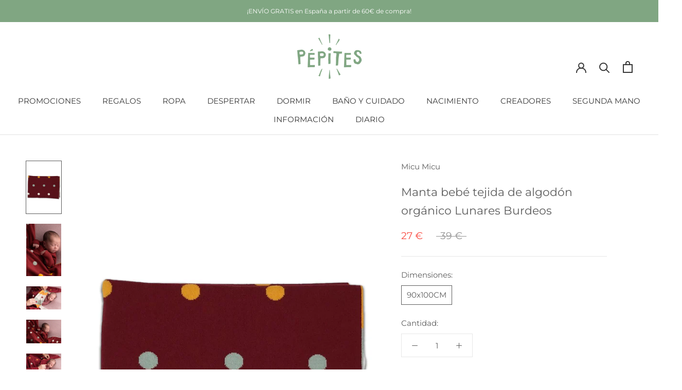

--- FILE ---
content_type: text/html; charset=utf-8
request_url: https://www.pepites.co/es/products/couverture-bebe-coton-bio-micu-micu-pois-bordeaux
body_size: 39377
content:
<!doctype html>

<html class="no-js" lang="es">
  <head>
<meta name="google-site-verification" content="t2fsCRnZEWGAYpa7aRy9ZKFYlY5oKUOFya7tCsd7wpQ" />
    <meta charset="utf-8"><title>Manta Bebé Algodón Orgánico - Micu Micu - Tejido Puntos Burdeos
&ndash; Pépites</title><meta name="description" content="Confección: Catalana Material: algodón orgánico ¿Por qué Pépites eligió este artículo? ¡Otra marca de pepitas que estamos orgullosos de incluir en nuestro catálogo! Micu Micu es parte de la selección que hicimos para el nacimiento de nuestra hija, así que déjenme decirles que esta marca ha sido testeada, retestada y ¡m"><meta http-equiv="X-UA-Compatible" content="IE=edge,chrome=1">
    <meta name="viewport" content="width=device-width, initial-scale=1.0, height=device-height, minimum-scale=1.0, maximum-scale=1.0">
    <meta name="theme-color" content="">


    <!-- Google Tag Manager -->
	<script>
      (function(w,d,s,l,i){w[l]=w[l]||[];w[l].push({'gtm.start':
		new Date().getTime(),event:'gtm.js'});var f=d.getElementsByTagName(s)[0],
		j=d.createElement(s),dl=l!='dataLayer'?'&l='+l:'';j.async=true;j.src=
		'https://www.googletagmanager.com/gtm.js?id='+i+dl;f.parentNode.insertBefore(j,f);
		})(window,document,'script','dataLayer','GTM-KTC7KLV');
    </script>
	<!-- End Google Tag Manager -->


    <link rel="canonical" href="https://www.pepites.co/es/products/couverture-bebe-coton-bio-micu-micu-pois-bordeaux"><link rel="shortcut icon" href="//www.pepites.co/cdn/shop/files/Favicon_Vert_ad248ccc-6fef-4bf8-9d0d-538ac08d9c23_96x.png?v=1634162107" type="image/png"><meta property="og:type" content="product">
  <meta property="og:title" content="Manta bebé tejida de algodón orgánico Lunares Burdeos"><meta property="og:image" content="http://www.pepites.co/cdn/shop/products/couverture-bebe-coton-bio-cadeau-naissance-micu-micu-pois-bordeaux-1.jpg?v=1647469129">
    <meta property="og:image:secure_url" content="https://www.pepites.co/cdn/shop/products/couverture-bebe-coton-bio-cadeau-naissance-micu-micu-pois-bordeaux-1.jpg?v=1647469129">
    <meta property="og:image:width" content="1000">
    <meta property="og:image:height" content="1500"><meta property="product:price:amount" content="27">
  <meta property="product:price:currency" content="EUR"><meta property="og:description" content="Confección: Catalana Material: algodón orgánico ¿Por qué Pépites eligió este artículo? ¡Otra marca de pepitas que estamos orgullosos de incluir en nuestro catálogo! Micu Micu es parte de la selección que hicimos para el nacimiento de nuestra hija, así que déjenme decirles que esta marca ha sido testeada, retestada y ¡m"><meta property="og:url" content="https://www.pepites.co/es/products/couverture-bebe-coton-bio-micu-micu-pois-bordeaux">
<meta property="og:site_name" content="Pépites"><meta name="twitter:card" content="summary"><meta name="twitter:title" content="Manta bebé tejida de algodón orgánico Lunares Burdeos">
  <meta name="twitter:description" content="Confección: Catalana Material: algodón orgánico ¿Por qué Pépites eligió este artículo? ¡Otra marca de pepitas que estamos orgullosos de incluir en nuestro catálogo! Micu Micu es parte de la selección que hicimos para el nacimiento de nuestra hija, así que déjenme decirles que esta marca ha sido testeada, retestada y ¡más que aprobada! Sus mantas son perfectas, ligeras y calentitas a la vez. Todos los productos son de algodón orgánico, creados en sus talleres de Barcelona y absolutamente adorables para los recién nacidos. ¡Con Micu Micu, encontrarás regalos de nacimiento absolutamente perfectos! Descripción de producto : Manta de bebé 100% algodón orgánico fabricada en los talleres de Barcelona de Micu Micu. Suave y agradable al tacto, el algodón es transpirable y antialérgico. Para mantener al bebé calentito, para la cuna, para la sillita del coche, para cambiar los pañales... esta">
  <meta name="twitter:image" content="https://www.pepites.co/cdn/shop/products/couverture-bebe-coton-bio-cadeau-naissance-micu-micu-pois-bordeaux-1_600x600_crop_center.jpg?v=1647469129">
    <style>
  @font-face {
  font-family: Montserrat;
  font-weight: 400;
  font-style: normal;
  font-display: fallback;
  src: url("//www.pepites.co/cdn/fonts/montserrat/montserrat_n4.81949fa0ac9fd2021e16436151e8eaa539321637.woff2") format("woff2"),
       url("//www.pepites.co/cdn/fonts/montserrat/montserrat_n4.a6c632ca7b62da89c3594789ba828388aac693fe.woff") format("woff");
}

  @font-face {
  font-family: Montserrat;
  font-weight: 400;
  font-style: normal;
  font-display: fallback;
  src: url("//www.pepites.co/cdn/fonts/montserrat/montserrat_n4.81949fa0ac9fd2021e16436151e8eaa539321637.woff2") format("woff2"),
       url("//www.pepites.co/cdn/fonts/montserrat/montserrat_n4.a6c632ca7b62da89c3594789ba828388aac693fe.woff") format("woff");
}


  @font-face {
  font-family: Montserrat;
  font-weight: 700;
  font-style: normal;
  font-display: fallback;
  src: url("//www.pepites.co/cdn/fonts/montserrat/montserrat_n7.3c434e22befd5c18a6b4afadb1e3d77c128c7939.woff2") format("woff2"),
       url("//www.pepites.co/cdn/fonts/montserrat/montserrat_n7.5d9fa6e2cae713c8fb539a9876489d86207fe957.woff") format("woff");
}

  @font-face {
  font-family: Montserrat;
  font-weight: 400;
  font-style: italic;
  font-display: fallback;
  src: url("//www.pepites.co/cdn/fonts/montserrat/montserrat_i4.5a4ea298b4789e064f62a29aafc18d41f09ae59b.woff2") format("woff2"),
       url("//www.pepites.co/cdn/fonts/montserrat/montserrat_i4.072b5869c5e0ed5b9d2021e4c2af132e16681ad2.woff") format("woff");
}

  @font-face {
  font-family: Montserrat;
  font-weight: 700;
  font-style: italic;
  font-display: fallback;
  src: url("//www.pepites.co/cdn/fonts/montserrat/montserrat_i7.a0d4a463df4f146567d871890ffb3c80408e7732.woff2") format("woff2"),
       url("//www.pepites.co/cdn/fonts/montserrat/montserrat_i7.f6ec9f2a0681acc6f8152c40921d2a4d2e1a2c78.woff") format("woff");
}


  :root {
    --heading-font-family : Montserrat, sans-serif;
    --heading-font-weight : 400;
    --heading-font-style  : normal;

    --text-font-family : Montserrat, sans-serif;
    --text-font-weight : 400;
    --text-font-style  : normal;

    --base-text-font-size   : 15px;
    --default-text-font-size: 14px;--background          : #ffffff;
    --background-rgb      : 255, 255, 255;
    --light-background    : #ffffff;
    --light-background-rgb: 255, 255, 255;
    --heading-color       : #5c5c5c;
    --text-color          : #5c5c5c;
    --text-color-rgb      : 92, 92, 92;
    --text-color-light    : #939393;
    --text-color-light-rgb: 147, 147, 147;
    --link-color          : #80a682;
    --link-color-rgb      : 128, 166, 130;
    --border-color        : #e7e7e7;
    --border-color-rgb    : 231, 231, 231;

    --button-background    : #f2ba9c;
    --button-background-rgb: 242, 186, 156;
    --button-text-color    : #ffffff;

    --header-background       : #ffffff;
    --header-heading-color    : #363636;
    --header-light-text-color : #939393;
    --header-border-color     : #e1e1e1;

    --footer-background    : #80a682;
    --footer-text-color    : #eaeaea;
    --footer-heading-color : #ffffff;
    --footer-border-color  : #90b092;

    --navigation-background      : #ffffff;
    --navigation-background-rgb  : 255, 255, 255;
    --navigation-text-color      : #5c5c5c;
    --navigation-text-color-light: rgba(92, 92, 92, 0.5);
    --navigation-border-color    : rgba(92, 92, 92, 0.25);

    --newsletter-popup-background     : #ffffff;
    --newsletter-popup-text-color     : #5c5c5c;
    --newsletter-popup-text-color-rgb : 92, 92, 92;

    --secondary-elements-background       : #5c5c5c;
    --secondary-elements-background-rgb   : 92, 92, 92;
    --secondary-elements-text-color       : #ffffff;
    --secondary-elements-text-color-light : rgba(255, 255, 255, 0.5);
    --secondary-elements-border-color     : rgba(255, 255, 255, 0.25);

    --product-sale-price-color    : #f94c43;
    --product-sale-price-color-rgb: 249, 76, 67;
    --product-star-rating: #f6a429;

    /* Shopify related variables */
    --payment-terms-background-color: #ffffff;

    /* Products */

    --horizontal-spacing-four-products-per-row: 40px;
        --horizontal-spacing-two-products-per-row : 40px;

    --vertical-spacing-four-products-per-row: 60px;
        --vertical-spacing-two-products-per-row : 75px;

    /* Animation */
    --drawer-transition-timing: cubic-bezier(0.645, 0.045, 0.355, 1);
    --header-base-height: 80px; /* We set a default for browsers that do not support CSS variables */

    /* Cursors */
    --cursor-zoom-in-svg    : url(//www.pepites.co/cdn/shop/t/6/assets/cursor-zoom-in.svg?v=122378749701556440601634137337);
    --cursor-zoom-in-2x-svg : url(//www.pepites.co/cdn/shop/t/6/assets/cursor-zoom-in-2x.svg?v=50835523267676239671634137337);
  }
</style>

<script>
  // IE11 does not have support for CSS variables, so we have to polyfill them
  if (!(((window || {}).CSS || {}).supports && window.CSS.supports('(--a: 0)'))) {
    const script = document.createElement('script');
    script.type = 'text/javascript';
    script.src = 'https://cdn.jsdelivr.net/npm/css-vars-ponyfill@2';
    script.onload = function() {
      cssVars({});
    };

    document.getElementsByTagName('head')[0].appendChild(script);
  }
</script>

    <script>window.performance && window.performance.mark && window.performance.mark('shopify.content_for_header.start');</script><meta name="google-site-verification" content="Yof21EdwpM1Yc7GyA_UaOqGh8LLJ9Nn00QKGN9tWt1Q">
<meta id="shopify-digital-wallet" name="shopify-digital-wallet" content="/51442581682/digital_wallets/dialog">
<meta name="shopify-checkout-api-token" content="8014bc0db6f0ed6181e680711160932e">
<link rel="alternate" hreflang="x-default" href="https://www.pepites.co/products/couverture-bebe-coton-bio-micu-micu-pois-bordeaux">
<link rel="alternate" hreflang="fr" href="https://www.pepites.co/products/couverture-bebe-coton-bio-micu-micu-pois-bordeaux">
<link rel="alternate" hreflang="es" href="https://www.pepites.co/es/products/couverture-bebe-coton-bio-micu-micu-pois-bordeaux">
<link rel="alternate" hreflang="de" href="https://www.pepites.co/de/products/couverture-bebe-coton-bio-micu-micu-pois-bordeaux">
<link rel="alternate" hreflang="de-DE" href="https://www.pepites.co/de-de/products/couverture-bebe-coton-bio-micu-micu-pois-bordeaux">
<link rel="alternate" hreflang="es-ES" href="https://www.pepites.co/es-es/products/couverture-bebe-coton-bio-micu-micu-pois-bordeaux">
<link rel="alternate" hreflang="fr-IT" href="https://www.pepites.co/fr-it/products/couverture-bebe-coton-bio-micu-micu-pois-bordeaux">
<link rel="alternate" type="application/json+oembed" href="https://www.pepites.co/es/products/couverture-bebe-coton-bio-micu-micu-pois-bordeaux.oembed">
<script async="async" src="/checkouts/internal/preloads.js?locale=es-FR"></script>
<link rel="preconnect" href="https://shop.app" crossorigin="anonymous">
<script async="async" src="https://shop.app/checkouts/internal/preloads.js?locale=es-FR&shop_id=51442581682" crossorigin="anonymous"></script>
<script id="shopify-features" type="application/json">{"accessToken":"8014bc0db6f0ed6181e680711160932e","betas":["rich-media-storefront-analytics"],"domain":"www.pepites.co","predictiveSearch":true,"shopId":51442581682,"locale":"es"}</script>
<script>var Shopify = Shopify || {};
Shopify.shop = "pepitesco.myshopify.com";
Shopify.locale = "es";
Shopify.currency = {"active":"EUR","rate":"1.0"};
Shopify.country = "FR";
Shopify.theme = {"name":"Pépites Prestige 5.3.5","id":127392874674,"schema_name":"Prestige","schema_version":"5.3.5","theme_store_id":855,"role":"main"};
Shopify.theme.handle = "null";
Shopify.theme.style = {"id":null,"handle":null};
Shopify.cdnHost = "www.pepites.co/cdn";
Shopify.routes = Shopify.routes || {};
Shopify.routes.root = "/es/";</script>
<script type="module">!function(o){(o.Shopify=o.Shopify||{}).modules=!0}(window);</script>
<script>!function(o){function n(){var o=[];function n(){o.push(Array.prototype.slice.apply(arguments))}return n.q=o,n}var t=o.Shopify=o.Shopify||{};t.loadFeatures=n(),t.autoloadFeatures=n()}(window);</script>
<script>
  window.ShopifyPay = window.ShopifyPay || {};
  window.ShopifyPay.apiHost = "shop.app\/pay";
  window.ShopifyPay.redirectState = null;
</script>
<script id="shop-js-analytics" type="application/json">{"pageType":"product"}</script>
<script defer="defer" async type="module" src="//www.pepites.co/cdn/shopifycloud/shop-js/modules/v2/client.init-shop-cart-sync_BSQ69bm3.es.esm.js"></script>
<script defer="defer" async type="module" src="//www.pepites.co/cdn/shopifycloud/shop-js/modules/v2/chunk.common_CIqZBrE6.esm.js"></script>
<script type="module">
  await import("//www.pepites.co/cdn/shopifycloud/shop-js/modules/v2/client.init-shop-cart-sync_BSQ69bm3.es.esm.js");
await import("//www.pepites.co/cdn/shopifycloud/shop-js/modules/v2/chunk.common_CIqZBrE6.esm.js");

  window.Shopify.SignInWithShop?.initShopCartSync?.({"fedCMEnabled":true,"windoidEnabled":true});

</script>
<script>
  window.Shopify = window.Shopify || {};
  if (!window.Shopify.featureAssets) window.Shopify.featureAssets = {};
  window.Shopify.featureAssets['shop-js'] = {"shop-cart-sync":["modules/v2/client.shop-cart-sync_B6JycxC-.es.esm.js","modules/v2/chunk.common_CIqZBrE6.esm.js"],"init-fed-cm":["modules/v2/client.init-fed-cm_BQYQqrmb.es.esm.js","modules/v2/chunk.common_CIqZBrE6.esm.js"],"init-windoid":["modules/v2/client.init-windoid_pGOcpYhK.es.esm.js","modules/v2/chunk.common_CIqZBrE6.esm.js"],"shop-cash-offers":["modules/v2/client.shop-cash-offers_DdBOjG3t.es.esm.js","modules/v2/chunk.common_CIqZBrE6.esm.js","modules/v2/chunk.modal_C4yd0v1c.esm.js"],"shop-button":["modules/v2/client.shop-button_DwkC6Xof.es.esm.js","modules/v2/chunk.common_CIqZBrE6.esm.js"],"init-shop-email-lookup-coordinator":["modules/v2/client.init-shop-email-lookup-coordinator_Dth6vXW2.es.esm.js","modules/v2/chunk.common_CIqZBrE6.esm.js"],"shop-toast-manager":["modules/v2/client.shop-toast-manager_C_FNN8dM.es.esm.js","modules/v2/chunk.common_CIqZBrE6.esm.js"],"shop-login-button":["modules/v2/client.shop-login-button_DSRYsi0W.es.esm.js","modules/v2/chunk.common_CIqZBrE6.esm.js","modules/v2/chunk.modal_C4yd0v1c.esm.js"],"avatar":["modules/v2/client.avatar_BTnouDA3.es.esm.js"],"init-shop-cart-sync":["modules/v2/client.init-shop-cart-sync_BSQ69bm3.es.esm.js","modules/v2/chunk.common_CIqZBrE6.esm.js"],"pay-button":["modules/v2/client.pay-button_D6Q5svIn.es.esm.js","modules/v2/chunk.common_CIqZBrE6.esm.js"],"init-shop-for-new-customer-accounts":["modules/v2/client.init-shop-for-new-customer-accounts_0-RxdhfC.es.esm.js","modules/v2/client.shop-login-button_DSRYsi0W.es.esm.js","modules/v2/chunk.common_CIqZBrE6.esm.js","modules/v2/chunk.modal_C4yd0v1c.esm.js"],"init-customer-accounts-sign-up":["modules/v2/client.init-customer-accounts-sign-up_B14ylKVQ.es.esm.js","modules/v2/client.shop-login-button_DSRYsi0W.es.esm.js","modules/v2/chunk.common_CIqZBrE6.esm.js","modules/v2/chunk.modal_C4yd0v1c.esm.js"],"shop-follow-button":["modules/v2/client.shop-follow-button_Dz9GcHjQ.es.esm.js","modules/v2/chunk.common_CIqZBrE6.esm.js","modules/v2/chunk.modal_C4yd0v1c.esm.js"],"checkout-modal":["modules/v2/client.checkout-modal_BiUPo5ac.es.esm.js","modules/v2/chunk.common_CIqZBrE6.esm.js","modules/v2/chunk.modal_C4yd0v1c.esm.js"],"init-customer-accounts":["modules/v2/client.init-customer-accounts_Bj6BmOJp.es.esm.js","modules/v2/client.shop-login-button_DSRYsi0W.es.esm.js","modules/v2/chunk.common_CIqZBrE6.esm.js","modules/v2/chunk.modal_C4yd0v1c.esm.js"],"lead-capture":["modules/v2/client.lead-capture_DYu0Z6xS.es.esm.js","modules/v2/chunk.common_CIqZBrE6.esm.js","modules/v2/chunk.modal_C4yd0v1c.esm.js"],"shop-login":["modules/v2/client.shop-login_dRo-wCdh.es.esm.js","modules/v2/chunk.common_CIqZBrE6.esm.js","modules/v2/chunk.modal_C4yd0v1c.esm.js"],"payment-terms":["modules/v2/client.payment-terms_Du59s0Sy.es.esm.js","modules/v2/chunk.common_CIqZBrE6.esm.js","modules/v2/chunk.modal_C4yd0v1c.esm.js"]};
</script>
<script>(function() {
  var isLoaded = false;
  function asyncLoad() {
    if (isLoaded) return;
    isLoaded = true;
    var urls = ["\/\/code.tidio.co\/5pfujjziii2gxzz9dg49rhstlbdjey3u.js?shop=pepitesco.myshopify.com","https:\/\/formbuilder.hulkapps.com\/skeletopapp.js?shop=pepitesco.myshopify.com","https:\/\/plugin.brevo.com\/integrations\/api\/automation\/script?user_connection_id=61d2d1cff8e03957366163a4\u0026ma-key=o787n0ze9gx8uj7heaa7rdyj\u0026shop=pepitesco.myshopify.com","https:\/\/plugin.brevo.com\/integrations\/api\/sy\/cart_tracking\/script?user_connection_id=61d2d1cff8e03957366163a4\u0026ma-key=o787n0ze9gx8uj7heaa7rdyj\u0026shop=pepitesco.myshopify.com","https:\/\/maps.boxtal.com\/api\/v2\/maps-shopify\/script.js?shop=pepitesco.myshopify.com"];
    for (var i = 0; i < urls.length; i++) {
      var s = document.createElement('script');
      s.type = 'text/javascript';
      s.async = true;
      s.src = urls[i];
      var x = document.getElementsByTagName('script')[0];
      x.parentNode.insertBefore(s, x);
    }
  };
  if(window.attachEvent) {
    window.attachEvent('onload', asyncLoad);
  } else {
    window.addEventListener('load', asyncLoad, false);
  }
})();</script>
<script id="__st">var __st={"a":51442581682,"offset":3600,"reqid":"0c228756-bd89-4234-a800-ac1de45531a3-1768880055","pageurl":"www.pepites.co\/es\/products\/couverture-bebe-coton-bio-micu-micu-pois-bordeaux","u":"c26488d22fa0","p":"product","rtyp":"product","rid":7254051782834};</script>
<script>window.ShopifyPaypalV4VisibilityTracking = true;</script>
<script id="form-persister">!function(){'use strict';const t='contact',e='new_comment',n=[[t,t],['blogs',e],['comments',e],[t,'customer']],o='password',r='form_key',c=['recaptcha-v3-token','g-recaptcha-response','h-captcha-response',o],s=()=>{try{return window.sessionStorage}catch{return}},i='__shopify_v',u=t=>t.elements[r],a=function(){const t=[...n].map((([t,e])=>`form[action*='/${t}']:not([data-nocaptcha='true']) input[name='form_type'][value='${e}']`)).join(',');var e;return e=t,()=>e?[...document.querySelectorAll(e)].map((t=>t.form)):[]}();function m(t){const e=u(t);a().includes(t)&&(!e||!e.value)&&function(t){try{if(!s())return;!function(t){const e=s();if(!e)return;const n=u(t);if(!n)return;const o=n.value;o&&e.removeItem(o)}(t);const e=Array.from(Array(32),(()=>Math.random().toString(36)[2])).join('');!function(t,e){u(t)||t.append(Object.assign(document.createElement('input'),{type:'hidden',name:r})),t.elements[r].value=e}(t,e),function(t,e){const n=s();if(!n)return;const r=[...t.querySelectorAll(`input[type='${o}']`)].map((({name:t})=>t)),u=[...c,...r],a={};for(const[o,c]of new FormData(t).entries())u.includes(o)||(a[o]=c);n.setItem(e,JSON.stringify({[i]:1,action:t.action,data:a}))}(t,e)}catch(e){console.error('failed to persist form',e)}}(t)}const f=t=>{if('true'===t.dataset.persistBound)return;const e=function(t,e){const n=function(t){return'function'==typeof t.submit?t.submit:HTMLFormElement.prototype.submit}(t).bind(t);return function(){let t;return()=>{t||(t=!0,(()=>{try{e(),n()}catch(t){(t=>{console.error('form submit failed',t)})(t)}})(),setTimeout((()=>t=!1),250))}}()}(t,(()=>{m(t)}));!function(t,e){if('function'==typeof t.submit&&'function'==typeof e)try{t.submit=e}catch{}}(t,e),t.addEventListener('submit',(t=>{t.preventDefault(),e()})),t.dataset.persistBound='true'};!function(){function t(t){const e=(t=>{const e=t.target;return e instanceof HTMLFormElement?e:e&&e.form})(t);e&&m(e)}document.addEventListener('submit',t),document.addEventListener('DOMContentLoaded',(()=>{const e=a();for(const t of e)f(t);var n;n=document.body,new window.MutationObserver((t=>{for(const e of t)if('childList'===e.type&&e.addedNodes.length)for(const t of e.addedNodes)1===t.nodeType&&'FORM'===t.tagName&&a().includes(t)&&f(t)})).observe(n,{childList:!0,subtree:!0,attributes:!1}),document.removeEventListener('submit',t)}))}()}();</script>
<script integrity="sha256-4kQ18oKyAcykRKYeNunJcIwy7WH5gtpwJnB7kiuLZ1E=" data-source-attribution="shopify.loadfeatures" defer="defer" src="//www.pepites.co/cdn/shopifycloud/storefront/assets/storefront/load_feature-a0a9edcb.js" crossorigin="anonymous"></script>
<script crossorigin="anonymous" defer="defer" src="//www.pepites.co/cdn/shopifycloud/storefront/assets/shopify_pay/storefront-65b4c6d7.js?v=20250812"></script>
<script data-source-attribution="shopify.dynamic_checkout.dynamic.init">var Shopify=Shopify||{};Shopify.PaymentButton=Shopify.PaymentButton||{isStorefrontPortableWallets:!0,init:function(){window.Shopify.PaymentButton.init=function(){};var t=document.createElement("script");t.src="https://www.pepites.co/cdn/shopifycloud/portable-wallets/latest/portable-wallets.es.js",t.type="module",document.head.appendChild(t)}};
</script>
<script data-source-attribution="shopify.dynamic_checkout.buyer_consent">
  function portableWalletsHideBuyerConsent(e){var t=document.getElementById("shopify-buyer-consent"),n=document.getElementById("shopify-subscription-policy-button");t&&n&&(t.classList.add("hidden"),t.setAttribute("aria-hidden","true"),n.removeEventListener("click",e))}function portableWalletsShowBuyerConsent(e){var t=document.getElementById("shopify-buyer-consent"),n=document.getElementById("shopify-subscription-policy-button");t&&n&&(t.classList.remove("hidden"),t.removeAttribute("aria-hidden"),n.addEventListener("click",e))}window.Shopify?.PaymentButton&&(window.Shopify.PaymentButton.hideBuyerConsent=portableWalletsHideBuyerConsent,window.Shopify.PaymentButton.showBuyerConsent=portableWalletsShowBuyerConsent);
</script>
<script data-source-attribution="shopify.dynamic_checkout.cart.bootstrap">document.addEventListener("DOMContentLoaded",(function(){function t(){return document.querySelector("shopify-accelerated-checkout-cart, shopify-accelerated-checkout")}if(t())Shopify.PaymentButton.init();else{new MutationObserver((function(e,n){t()&&(Shopify.PaymentButton.init(),n.disconnect())})).observe(document.body,{childList:!0,subtree:!0})}}));
</script>
<link id="shopify-accelerated-checkout-styles" rel="stylesheet" media="screen" href="https://www.pepites.co/cdn/shopifycloud/portable-wallets/latest/accelerated-checkout-backwards-compat.css" crossorigin="anonymous">
<style id="shopify-accelerated-checkout-cart">
        #shopify-buyer-consent {
  margin-top: 1em;
  display: inline-block;
  width: 100%;
}

#shopify-buyer-consent.hidden {
  display: none;
}

#shopify-subscription-policy-button {
  background: none;
  border: none;
  padding: 0;
  text-decoration: underline;
  font-size: inherit;
  cursor: pointer;
}

#shopify-subscription-policy-button::before {
  box-shadow: none;
}

      </style>

<script>window.performance && window.performance.mark && window.performance.mark('shopify.content_for_header.end');</script>

    <link rel="stylesheet" href="//www.pepites.co/cdn/shop/t/6/assets/theme.css?v=128170775863321500951690596035">

    <script>// This allows to expose several variables to the global scope, to be used in scripts
      window.theme = {
        pageType: "product",
        moneyFormat: "{{amount_no_decimals}} €",
        moneyWithCurrencyFormat: "€{{amount_no_decimals}} EUR",
        currencyCodeEnabled: false,
        productImageSize: "natural",
        searchMode: "product,article,page",
        showPageTransition: false,
        showElementStaggering: true,
        showImageZooming: true
      };

      window.routes = {
        rootUrl: "\/es",
        rootUrlWithoutSlash: "\/es",
        cartUrl: "\/es\/cart",
        cartAddUrl: "\/es\/cart\/add",
        cartChangeUrl: "\/es\/cart\/change",
        searchUrl: "\/es\/search",
        productRecommendationsUrl: "\/es\/recommendations\/products"
      };

      window.languages = {
        cartAddNote: "Añadir una nota de pedido",
        cartEditNote: "Editar nota de pedido",
        productImageLoadingError: "Esta imagen no pudo ser cargada. Intente volver a cargar la página.",
        productFormAddToCart: "Añadir al carrito",
        productFormUnavailable: "No disponible",
        productFormSoldOut: "Agotado",
        shippingEstimatorOneResult: "1 opción disponible",
        shippingEstimatorMoreResults: "{{count}} opciones disponibles:",
        shippingEstimatorNoResults: "No se pudo encontrar ningún envío"
      };

      window.lazySizesConfig = {
        loadHidden: false,
        hFac: 0.5,
        expFactor: 2,
        ricTimeout: 150,
        lazyClass: 'Image--lazyLoad',
        loadingClass: 'Image--lazyLoading',
        loadedClass: 'Image--lazyLoaded'
      };

      document.documentElement.className = document.documentElement.className.replace('no-js', 'js');
      document.documentElement.style.setProperty('--window-height', window.innerHeight + 'px');

      // We do a quick detection of some features (we could use Modernizr but for so little...)
      (function() {
        document.documentElement.className += ((window.CSS && window.CSS.supports('(position: sticky) or (position: -webkit-sticky)')) ? ' supports-sticky' : ' no-supports-sticky');
        document.documentElement.className += (window.matchMedia('(-moz-touch-enabled: 1), (hover: none)')).matches ? ' no-supports-hover' : ' supports-hover';
      }());

      
    </script>

    <script src="//www.pepites.co/cdn/shop/t/6/assets/lazysizes.min.js?v=174358363404432586981634080608" async></script><script src="//www.pepites.co/cdn/shop/t/6/assets/libs.min.js?v=26178543184394469741634080608" defer></script>
    <script src="//www.pepites.co/cdn/shop/t/6/assets/theme.js?v=116616291232043488551634080610" defer></script>
    <script src="//www.pepites.co/cdn/shop/t/6/assets/custom.js?v=183944157590872491501634080607" defer></script>

    <script>
      (function () {
        window.onpageshow = function() {
          if (window.theme.showPageTransition) {
            var pageTransition = document.querySelector('.PageTransition');

            if (pageTransition) {
              pageTransition.style.visibility = 'visible';
              pageTransition.style.opacity = '0';
            }
          }

          // When the page is loaded from the cache, we have to reload the cart content
          document.documentElement.dispatchEvent(new CustomEvent('cart:refresh', {
            bubbles: true
          }));
        };
      })();
    </script>

  <!-- Hiding Account Pages from Search Engines -->
    
    
    
    
    
    
    
    
  <!-- Hiding Account Pages from Search Engines -->

    
  <script type="application/ld+json">
  {
    "@context": "http://schema.org",
    "@type": "Product",
    "offers": [{
          "@type": "Offer",
          "name": "90x100CM",
          "availability":"https://schema.org/OutOfStock",
          "price": 27.0,
          "priceCurrency": "EUR",
          "priceValidUntil": "2026-01-30","sku": "22NMIC-COB-TU","url": "/es/products/couverture-bebe-coton-bio-micu-micu-pois-bordeaux?variant=41749117862066"
        }
],
      "gtin13": "3701544600073",
      "productId": "3701544600073",
    "brand": {
      "name": "Micu Micu"
    },
    "name": "Manta bebé tejida de algodón orgánico Lunares Burdeos",
    "description": " Confección: Catalana\n Material: algodón orgánico\n ¿Por qué Pépites eligió este artículo? ¡Otra marca de pepitas que estamos orgullosos de incluir en nuestro catálogo! Micu Micu es parte de la selección que hicimos para el nacimiento de nuestra hija, así que déjenme decirles que esta marca ha sido testeada, retestada y ¡más que aprobada! Sus mantas son perfectas, ligeras y calentitas a la vez. Todos los productos son de algodón orgánico, creados en sus talleres de Barcelona y absolutamente adorables para los recién nacidos. ¡Con Micu Micu, encontrarás regalos de nacimiento absolutamente perfectos!\n Descripción de producto : Manta de bebé 100% algodón orgánico fabricada en los talleres de Barcelona de Micu Micu. Suave y agradable al tacto, el algodón es transpirable y antialérgico.\n\nPara mantener al bebé calentito, para la cuna, para la sillita del coche, para cambiar los pañales... esta manta es mágica y pronto se convertirá en indispensable para ti.\nMide aproximadamente 90 cm de ancho x 100 cm de largo.\n\nIdeal para invierno y entre estaciones (primavera y otoño).",
    "category": "Frazada",
    "url": "/es/products/couverture-bebe-coton-bio-micu-micu-pois-bordeaux",
    "sku": "22NMIC-COB-TU",
    "image": {
      "@type": "ImageObject",
      "url": "https://www.pepites.co/cdn/shop/products/couverture-bebe-coton-bio-cadeau-naissance-micu-micu-pois-bordeaux-1_1024x.jpg?v=1647469129",
      "image": "https://www.pepites.co/cdn/shop/products/couverture-bebe-coton-bio-cadeau-naissance-micu-micu-pois-bordeaux-1_1024x.jpg?v=1647469129",
      "name": "Couverture bébé pour cadeau de naissance original - Micu Micu - Couverture Bébé en Coton Bio Tissé à Pois Bordeaux en coton bio - Photo 1",
      "width": "1024",
      "height": "1024"
    }
  }
  </script>



  <script type="application/ld+json">
  {
    "@context": "http://schema.org",
    "@type": "BreadcrumbList",
  "itemListElement": [{
      "@type": "ListItem",
      "position": 1,
      "name": "Home",
      "item": "https://www.pepites.co"
    },{
          "@type": "ListItem",
          "position": 2,
          "name": "Manta bebé tejida de algodón orgánico Lunares Burdeos",
          "item": "https://www.pepites.co/es/products/couverture-bebe-coton-bio-micu-micu-pois-bordeaux"
        }]
  }
  </script>


  <!-- BEGIN app block: shopify://apps/klaviyo-email-marketing-sms/blocks/klaviyo-onsite-embed/2632fe16-c075-4321-a88b-50b567f42507 -->












  <script async src="https://static.klaviyo.com/onsite/js/YhsYtC/klaviyo.js?company_id=YhsYtC"></script>
  <script>!function(){if(!window.klaviyo){window._klOnsite=window._klOnsite||[];try{window.klaviyo=new Proxy({},{get:function(n,i){return"push"===i?function(){var n;(n=window._klOnsite).push.apply(n,arguments)}:function(){for(var n=arguments.length,o=new Array(n),w=0;w<n;w++)o[w]=arguments[w];var t="function"==typeof o[o.length-1]?o.pop():void 0,e=new Promise((function(n){window._klOnsite.push([i].concat(o,[function(i){t&&t(i),n(i)}]))}));return e}}})}catch(n){window.klaviyo=window.klaviyo||[],window.klaviyo.push=function(){var n;(n=window._klOnsite).push.apply(n,arguments)}}}}();</script>

  
    <script id="viewed_product">
      if (item == null) {
        var _learnq = _learnq || [];

        var MetafieldReviews = null
        var MetafieldYotpoRating = null
        var MetafieldYotpoCount = null
        var MetafieldLooxRating = null
        var MetafieldLooxCount = null
        var okendoProduct = null
        var okendoProductReviewCount = null
        var okendoProductReviewAverageValue = null
        try {
          // The following fields are used for Customer Hub recently viewed in order to add reviews.
          // This information is not part of __kla_viewed. Instead, it is part of __kla_viewed_reviewed_items
          MetafieldReviews = {};
          MetafieldYotpoRating = null
          MetafieldYotpoCount = null
          MetafieldLooxRating = null
          MetafieldLooxCount = null

          okendoProduct = null
          // If the okendo metafield is not legacy, it will error, which then requires the new json formatted data
          if (okendoProduct && 'error' in okendoProduct) {
            okendoProduct = null
          }
          okendoProductReviewCount = okendoProduct ? okendoProduct.reviewCount : null
          okendoProductReviewAverageValue = okendoProduct ? okendoProduct.reviewAverageValue : null
        } catch (error) {
          console.error('Error in Klaviyo onsite reviews tracking:', error);
        }

        var item = {
          Name: "Manta bebé tejida de algodón orgánico Lunares Burdeos",
          ProductID: 7254051782834,
          Categories: ["Agotado","Micu Micu 🇪🇸","Precio: 20 € \u0026lt; ... \u0026lt; 40 €"],
          ImageURL: "https://www.pepites.co/cdn/shop/products/couverture-bebe-coton-bio-cadeau-naissance-micu-micu-pois-bordeaux-1_grande.jpg?v=1647469129",
          URL: "https://www.pepites.co/es/products/couverture-bebe-coton-bio-micu-micu-pois-bordeaux",
          Brand: "Micu Micu",
          Price: "27 €",
          Value: "27",
          CompareAtPrice: "39 €"
        };
        _learnq.push(['track', 'Viewed Product', item]);
        _learnq.push(['trackViewedItem', {
          Title: item.Name,
          ItemId: item.ProductID,
          Categories: item.Categories,
          ImageUrl: item.ImageURL,
          Url: item.URL,
          Metadata: {
            Brand: item.Brand,
            Price: item.Price,
            Value: item.Value,
            CompareAtPrice: item.CompareAtPrice
          },
          metafields:{
            reviews: MetafieldReviews,
            yotpo:{
              rating: MetafieldYotpoRating,
              count: MetafieldYotpoCount,
            },
            loox:{
              rating: MetafieldLooxRating,
              count: MetafieldLooxCount,
            },
            okendo: {
              rating: okendoProductReviewAverageValue,
              count: okendoProductReviewCount,
            }
          }
        }]);
      }
    </script>
  




  <script>
    window.klaviyoReviewsProductDesignMode = false
  </script>







<!-- END app block --><!-- BEGIN app block: shopify://apps/hulk-form-builder/blocks/app-embed/b6b8dd14-356b-4725-a4ed-77232212b3c3 --><!-- BEGIN app snippet: hulkapps-formbuilder-theme-ext --><script type="text/javascript">
  
  if (typeof window.formbuilder_customer != "object") {
        window.formbuilder_customer = {}
  }

  window.hulkFormBuilder = {
    form_data: {},
    shop_data: {"shop_qrnY4DdRtkG_7-8Xc0a-8g":{"shop_uuid":"qrnY4DdRtkG_7-8Xc0a-8g","shop_timezone":"Europe\/Paris","shop_id":47010,"shop_is_after_submit_enabled":true,"shop_shopify_plan":"basic","shop_shopify_domain":"pepitesco.myshopify.com","shop_created_at":"2021-01-29T06:56:38.014-06:00","is_skip_metafield":false,"shop_deleted":false,"shop_disabled":false}},
    settings_data: {"shop_settings":{"shop_customise_msgs":[],"default_customise_msgs":{"is_required":"is required","thank_you":"Thank you! The form was submitted successfully.","processing":"Processing...","valid_data":"Please provide valid data","valid_email":"Provide valid email format","valid_tags":"HTML Tags are not allowed","valid_phone":"Provide valid phone number","valid_captcha":"Please provide valid captcha response","valid_url":"Provide valid URL","only_number_alloud":"Provide valid number in","number_less":"must be less than","number_more":"must be more than","image_must_less":"Image must be less than 20MB","image_number":"Images allowed","image_extension":"Invalid extension! Please provide image file","error_image_upload":"Error in image upload. Please try again.","error_file_upload":"Error in file upload. Please try again.","your_response":"Your response","error_form_submit":"Error occur.Please try again after sometime.","email_submitted":"Form with this email is already submitted","invalid_email_by_zerobounce":"The email address you entered appears to be invalid. Please check it and try again.","download_file":"Download file","card_details_invalid":"Your card details are invalid","card_details":"Card details","please_enter_card_details":"Please enter card details","card_number":"Card number","exp_mm":"Exp MM","exp_yy":"Exp YY","crd_cvc":"CVV","payment_value":"Payment amount","please_enter_payment_amount":"Please enter payment amount","address1":"Address line 1","address2":"Address line 2","city":"City","province":"Province","zipcode":"Zip code","country":"Country","blocked_domain":"This form does not accept addresses from","file_must_less":"File must be less than 20MB","file_extension":"Invalid extension! Please provide file","only_file_number_alloud":"files allowed","previous":"Previous","next":"Next","must_have_a_input":"Please enter at least one field.","please_enter_required_data":"Please enter required data","atleast_one_special_char":"Include at least one special character","atleast_one_lowercase_char":"Include at least one lowercase character","atleast_one_uppercase_char":"Include at least one uppercase character","atleast_one_number":"Include at least one number","must_have_8_chars":"Must have 8 characters long","be_between_8_and_12_chars":"Be between 8 and 12 characters long","please_select":"Please Select","phone_submitted":"Form with this phone number is already submitted","user_res_parse_error":"Error while submitting the form","valid_same_values":"values must be same","product_choice_clear_selection":"Clear Selection","picture_choice_clear_selection":"Clear Selection","remove_all_for_file_image_upload":"Remove All","invalid_file_type_for_image_upload":"You can't upload files of this type.","invalid_file_type_for_signature_upload":"You can't upload files of this type.","max_files_exceeded_for_file_upload":"You can not upload any more files.","max_files_exceeded_for_image_upload":"You can not upload any more files.","file_already_exist":"File already uploaded","max_limit_exceed":"You have added the maximum number of text fields.","cancel_upload_for_file_upload":"Cancel upload","cancel_upload_for_image_upload":"Cancel upload","cancel_upload_for_signature_upload":"Cancel upload"},"shop_blocked_domains":[]}},
    features_data: {"shop_plan_features":{"shop_plan_features":["unlimited-forms","full-design-customization","export-form-submissions","multiple-recipients-for-form-submissions","multiple-admin-notifications","enable-captcha","unlimited-file-uploads","save-submitted-form-data","set-auto-response-message","conditional-logic","form-banner","save-as-draft-facility","include-user-response-in-admin-email","disable-form-submission","file-upload"]}},
    shop: null,
    shop_id: null,
    plan_features: null,
    validateDoubleQuotes: false,
    assets: {
      extraFunctions: "https://cdn.shopify.com/extensions/019bb5ee-ec40-7527-955d-c1b8751eb060/form-builder-by-hulkapps-50/assets/extra-functions.js",
      extraStyles: "https://cdn.shopify.com/extensions/019bb5ee-ec40-7527-955d-c1b8751eb060/form-builder-by-hulkapps-50/assets/extra-styles.css",
      bootstrapStyles: "https://cdn.shopify.com/extensions/019bb5ee-ec40-7527-955d-c1b8751eb060/form-builder-by-hulkapps-50/assets/theme-app-extension-bootstrap.css"
    },
    translations: {
      htmlTagNotAllowed: "HTML Tags are not allowed",
      sqlQueryNotAllowed: "SQL Queries are not allowed",
      doubleQuoteNotAllowed: "Double quotes are not allowed",
      vorwerkHttpWwwNotAllowed: "The words \u0026#39;http\u0026#39; and \u0026#39;www\u0026#39; are not allowed. Please remove them and try again.",
      maxTextFieldsReached: "You have added the maximum number of text fields.",
      avoidNegativeWords: "Avoid negative words: Don\u0026#39;t use negative words in your contact message.",
      customDesignOnly: "This form is for custom designs requests. For general inquiries please contact our team at info@stagheaddesigns.com",
      zerobounceApiErrorMsg: "We couldn\u0026#39;t verify your email due to a technical issue. Please try again later.",
    }

  }

  

  window.FbThemeAppExtSettingsHash = {}
  
</script><!-- END app snippet --><!-- END app block --><script src="https://cdn.shopify.com/extensions/019bb5ee-ec40-7527-955d-c1b8751eb060/form-builder-by-hulkapps-50/assets/form-builder-script.js" type="text/javascript" defer="defer"></script>
<link href="https://monorail-edge.shopifysvc.com" rel="dns-prefetch">
<script>(function(){if ("sendBeacon" in navigator && "performance" in window) {try {var session_token_from_headers = performance.getEntriesByType('navigation')[0].serverTiming.find(x => x.name == '_s').description;} catch {var session_token_from_headers = undefined;}var session_cookie_matches = document.cookie.match(/_shopify_s=([^;]*)/);var session_token_from_cookie = session_cookie_matches && session_cookie_matches.length === 2 ? session_cookie_matches[1] : "";var session_token = session_token_from_headers || session_token_from_cookie || "";function handle_abandonment_event(e) {var entries = performance.getEntries().filter(function(entry) {return /monorail-edge.shopifysvc.com/.test(entry.name);});if (!window.abandonment_tracked && entries.length === 0) {window.abandonment_tracked = true;var currentMs = Date.now();var navigation_start = performance.timing.navigationStart;var payload = {shop_id: 51442581682,url: window.location.href,navigation_start,duration: currentMs - navigation_start,session_token,page_type: "product"};window.navigator.sendBeacon("https://monorail-edge.shopifysvc.com/v1/produce", JSON.stringify({schema_id: "online_store_buyer_site_abandonment/1.1",payload: payload,metadata: {event_created_at_ms: currentMs,event_sent_at_ms: currentMs}}));}}window.addEventListener('pagehide', handle_abandonment_event);}}());</script>
<script id="web-pixels-manager-setup">(function e(e,d,r,n,o){if(void 0===o&&(o={}),!Boolean(null===(a=null===(i=window.Shopify)||void 0===i?void 0:i.analytics)||void 0===a?void 0:a.replayQueue)){var i,a;window.Shopify=window.Shopify||{};var t=window.Shopify;t.analytics=t.analytics||{};var s=t.analytics;s.replayQueue=[],s.publish=function(e,d,r){return s.replayQueue.push([e,d,r]),!0};try{self.performance.mark("wpm:start")}catch(e){}var l=function(){var e={modern:/Edge?\/(1{2}[4-9]|1[2-9]\d|[2-9]\d{2}|\d{4,})\.\d+(\.\d+|)|Firefox\/(1{2}[4-9]|1[2-9]\d|[2-9]\d{2}|\d{4,})\.\d+(\.\d+|)|Chrom(ium|e)\/(9{2}|\d{3,})\.\d+(\.\d+|)|(Maci|X1{2}).+ Version\/(15\.\d+|(1[6-9]|[2-9]\d|\d{3,})\.\d+)([,.]\d+|)( \(\w+\)|)( Mobile\/\w+|) Safari\/|Chrome.+OPR\/(9{2}|\d{3,})\.\d+\.\d+|(CPU[ +]OS|iPhone[ +]OS|CPU[ +]iPhone|CPU IPhone OS|CPU iPad OS)[ +]+(15[._]\d+|(1[6-9]|[2-9]\d|\d{3,})[._]\d+)([._]\d+|)|Android:?[ /-](13[3-9]|1[4-9]\d|[2-9]\d{2}|\d{4,})(\.\d+|)(\.\d+|)|Android.+Firefox\/(13[5-9]|1[4-9]\d|[2-9]\d{2}|\d{4,})\.\d+(\.\d+|)|Android.+Chrom(ium|e)\/(13[3-9]|1[4-9]\d|[2-9]\d{2}|\d{4,})\.\d+(\.\d+|)|SamsungBrowser\/([2-9]\d|\d{3,})\.\d+/,legacy:/Edge?\/(1[6-9]|[2-9]\d|\d{3,})\.\d+(\.\d+|)|Firefox\/(5[4-9]|[6-9]\d|\d{3,})\.\d+(\.\d+|)|Chrom(ium|e)\/(5[1-9]|[6-9]\d|\d{3,})\.\d+(\.\d+|)([\d.]+$|.*Safari\/(?![\d.]+ Edge\/[\d.]+$))|(Maci|X1{2}).+ Version\/(10\.\d+|(1[1-9]|[2-9]\d|\d{3,})\.\d+)([,.]\d+|)( \(\w+\)|)( Mobile\/\w+|) Safari\/|Chrome.+OPR\/(3[89]|[4-9]\d|\d{3,})\.\d+\.\d+|(CPU[ +]OS|iPhone[ +]OS|CPU[ +]iPhone|CPU IPhone OS|CPU iPad OS)[ +]+(10[._]\d+|(1[1-9]|[2-9]\d|\d{3,})[._]\d+)([._]\d+|)|Android:?[ /-](13[3-9]|1[4-9]\d|[2-9]\d{2}|\d{4,})(\.\d+|)(\.\d+|)|Mobile Safari.+OPR\/([89]\d|\d{3,})\.\d+\.\d+|Android.+Firefox\/(13[5-9]|1[4-9]\d|[2-9]\d{2}|\d{4,})\.\d+(\.\d+|)|Android.+Chrom(ium|e)\/(13[3-9]|1[4-9]\d|[2-9]\d{2}|\d{4,})\.\d+(\.\d+|)|Android.+(UC? ?Browser|UCWEB|U3)[ /]?(15\.([5-9]|\d{2,})|(1[6-9]|[2-9]\d|\d{3,})\.\d+)\.\d+|SamsungBrowser\/(5\.\d+|([6-9]|\d{2,})\.\d+)|Android.+MQ{2}Browser\/(14(\.(9|\d{2,})|)|(1[5-9]|[2-9]\d|\d{3,})(\.\d+|))(\.\d+|)|K[Aa][Ii]OS\/(3\.\d+|([4-9]|\d{2,})\.\d+)(\.\d+|)/},d=e.modern,r=e.legacy,n=navigator.userAgent;return n.match(d)?"modern":n.match(r)?"legacy":"unknown"}(),u="modern"===l?"modern":"legacy",c=(null!=n?n:{modern:"",legacy:""})[u],f=function(e){return[e.baseUrl,"/wpm","/b",e.hashVersion,"modern"===e.buildTarget?"m":"l",".js"].join("")}({baseUrl:d,hashVersion:r,buildTarget:u}),m=function(e){var d=e.version,r=e.bundleTarget,n=e.surface,o=e.pageUrl,i=e.monorailEndpoint;return{emit:function(e){var a=e.status,t=e.errorMsg,s=(new Date).getTime(),l=JSON.stringify({metadata:{event_sent_at_ms:s},events:[{schema_id:"web_pixels_manager_load/3.1",payload:{version:d,bundle_target:r,page_url:o,status:a,surface:n,error_msg:t},metadata:{event_created_at_ms:s}}]});if(!i)return console&&console.warn&&console.warn("[Web Pixels Manager] No Monorail endpoint provided, skipping logging."),!1;try{return self.navigator.sendBeacon.bind(self.navigator)(i,l)}catch(e){}var u=new XMLHttpRequest;try{return u.open("POST",i,!0),u.setRequestHeader("Content-Type","text/plain"),u.send(l),!0}catch(e){return console&&console.warn&&console.warn("[Web Pixels Manager] Got an unhandled error while logging to Monorail."),!1}}}}({version:r,bundleTarget:l,surface:e.surface,pageUrl:self.location.href,monorailEndpoint:e.monorailEndpoint});try{o.browserTarget=l,function(e){var d=e.src,r=e.async,n=void 0===r||r,o=e.onload,i=e.onerror,a=e.sri,t=e.scriptDataAttributes,s=void 0===t?{}:t,l=document.createElement("script"),u=document.querySelector("head"),c=document.querySelector("body");if(l.async=n,l.src=d,a&&(l.integrity=a,l.crossOrigin="anonymous"),s)for(var f in s)if(Object.prototype.hasOwnProperty.call(s,f))try{l.dataset[f]=s[f]}catch(e){}if(o&&l.addEventListener("load",o),i&&l.addEventListener("error",i),u)u.appendChild(l);else{if(!c)throw new Error("Did not find a head or body element to append the script");c.appendChild(l)}}({src:f,async:!0,onload:function(){if(!function(){var e,d;return Boolean(null===(d=null===(e=window.Shopify)||void 0===e?void 0:e.analytics)||void 0===d?void 0:d.initialized)}()){var d=window.webPixelsManager.init(e)||void 0;if(d){var r=window.Shopify.analytics;r.replayQueue.forEach((function(e){var r=e[0],n=e[1],o=e[2];d.publishCustomEvent(r,n,o)})),r.replayQueue=[],r.publish=d.publishCustomEvent,r.visitor=d.visitor,r.initialized=!0}}},onerror:function(){return m.emit({status:"failed",errorMsg:"".concat(f," has failed to load")})},sri:function(e){var d=/^sha384-[A-Za-z0-9+/=]+$/;return"string"==typeof e&&d.test(e)}(c)?c:"",scriptDataAttributes:o}),m.emit({status:"loading"})}catch(e){m.emit({status:"failed",errorMsg:(null==e?void 0:e.message)||"Unknown error"})}}})({shopId: 51442581682,storefrontBaseUrl: "https://www.pepites.co",extensionsBaseUrl: "https://extensions.shopifycdn.com/cdn/shopifycloud/web-pixels-manager",monorailEndpoint: "https://monorail-edge.shopifysvc.com/unstable/produce_batch",surface: "storefront-renderer",enabledBetaFlags: ["2dca8a86"],webPixelsConfigList: [{"id":"967344471","configuration":"{\"config\":\"{\\\"pixel_id\\\":\\\"G-5VPC032BH3\\\",\\\"target_country\\\":\\\"FR\\\",\\\"gtag_events\\\":[{\\\"type\\\":\\\"search\\\",\\\"action_label\\\":[\\\"G-5VPC032BH3\\\",\\\"AW-398384746\\\/yUEsCL7r5fwBEOq8-70B\\\"]},{\\\"type\\\":\\\"begin_checkout\\\",\\\"action_label\\\":[\\\"G-5VPC032BH3\\\",\\\"AW-398384746\\\/WFADCLvr5fwBEOq8-70B\\\"]},{\\\"type\\\":\\\"view_item\\\",\\\"action_label\\\":[\\\"G-5VPC032BH3\\\",\\\"AW-398384746\\\/RjYzCLXr5fwBEOq8-70B\\\",\\\"MC-3WGM43KK77\\\"]},{\\\"type\\\":\\\"purchase\\\",\\\"action_label\\\":[\\\"G-5VPC032BH3\\\",\\\"AW-398384746\\\/J9ZDCLLr5fwBEOq8-70B\\\",\\\"MC-3WGM43KK77\\\"]},{\\\"type\\\":\\\"page_view\\\",\\\"action_label\\\":[\\\"G-5VPC032BH3\\\",\\\"AW-398384746\\\/uOx2CK_r5fwBEOq8-70B\\\",\\\"MC-3WGM43KK77\\\"]},{\\\"type\\\":\\\"add_payment_info\\\",\\\"action_label\\\":[\\\"G-5VPC032BH3\\\",\\\"AW-398384746\\\/FIscCMHr5fwBEOq8-70B\\\"]},{\\\"type\\\":\\\"add_to_cart\\\",\\\"action_label\\\":[\\\"G-5VPC032BH3\\\",\\\"AW-398384746\\\/f9fuCLjr5fwBEOq8-70B\\\"]}],\\\"enable_monitoring_mode\\\":false}\"}","eventPayloadVersion":"v1","runtimeContext":"OPEN","scriptVersion":"b2a88bafab3e21179ed38636efcd8a93","type":"APP","apiClientId":1780363,"privacyPurposes":[],"dataSharingAdjustments":{"protectedCustomerApprovalScopes":["read_customer_address","read_customer_email","read_customer_name","read_customer_personal_data","read_customer_phone"]}},{"id":"458326359","configuration":"{\"pixel_id\":\"417460652615272\",\"pixel_type\":\"facebook_pixel\",\"metaapp_system_user_token\":\"-\"}","eventPayloadVersion":"v1","runtimeContext":"OPEN","scriptVersion":"ca16bc87fe92b6042fbaa3acc2fbdaa6","type":"APP","apiClientId":2329312,"privacyPurposes":["ANALYTICS","MARKETING","SALE_OF_DATA"],"dataSharingAdjustments":{"protectedCustomerApprovalScopes":["read_customer_address","read_customer_email","read_customer_name","read_customer_personal_data","read_customer_phone"]}},{"id":"205324631","configuration":"{\"tagID\":\"2613885551432\"}","eventPayloadVersion":"v1","runtimeContext":"STRICT","scriptVersion":"18031546ee651571ed29edbe71a3550b","type":"APP","apiClientId":3009811,"privacyPurposes":["ANALYTICS","MARKETING","SALE_OF_DATA"],"dataSharingAdjustments":{"protectedCustomerApprovalScopes":["read_customer_address","read_customer_email","read_customer_name","read_customer_personal_data","read_customer_phone"]}},{"id":"shopify-app-pixel","configuration":"{}","eventPayloadVersion":"v1","runtimeContext":"STRICT","scriptVersion":"0450","apiClientId":"shopify-pixel","type":"APP","privacyPurposes":["ANALYTICS","MARKETING"]},{"id":"shopify-custom-pixel","eventPayloadVersion":"v1","runtimeContext":"LAX","scriptVersion":"0450","apiClientId":"shopify-pixel","type":"CUSTOM","privacyPurposes":["ANALYTICS","MARKETING"]}],isMerchantRequest: false,initData: {"shop":{"name":"Pépites","paymentSettings":{"currencyCode":"EUR"},"myshopifyDomain":"pepitesco.myshopify.com","countryCode":"FR","storefrontUrl":"https:\/\/www.pepites.co\/es"},"customer":null,"cart":null,"checkout":null,"productVariants":[{"price":{"amount":27.0,"currencyCode":"EUR"},"product":{"title":"Manta bebé tejida de algodón orgánico Lunares Burdeos","vendor":"Micu Micu","id":"7254051782834","untranslatedTitle":"Manta bebé tejida de algodón orgánico Lunares Burdeos","url":"\/es\/products\/couverture-bebe-coton-bio-micu-micu-pois-bordeaux","type":"Frazada"},"id":"41749117862066","image":{"src":"\/\/www.pepites.co\/cdn\/shop\/products\/couverture-bebe-coton-bio-cadeau-naissance-micu-micu-pois-bordeaux-1.jpg?v=1647469129"},"sku":"22NMIC-COB-TU","title":"90x100CM","untranslatedTitle":"90 x 100 CM"}],"purchasingCompany":null},},"https://www.pepites.co/cdn","fcfee988w5aeb613cpc8e4bc33m6693e112",{"modern":"","legacy":""},{"shopId":"51442581682","storefrontBaseUrl":"https:\/\/www.pepites.co","extensionBaseUrl":"https:\/\/extensions.shopifycdn.com\/cdn\/shopifycloud\/web-pixels-manager","surface":"storefront-renderer","enabledBetaFlags":"[\"2dca8a86\"]","isMerchantRequest":"false","hashVersion":"fcfee988w5aeb613cpc8e4bc33m6693e112","publish":"custom","events":"[[\"page_viewed\",{}],[\"product_viewed\",{\"productVariant\":{\"price\":{\"amount\":27.0,\"currencyCode\":\"EUR\"},\"product\":{\"title\":\"Manta bebé tejida de algodón orgánico Lunares Burdeos\",\"vendor\":\"Micu Micu\",\"id\":\"7254051782834\",\"untranslatedTitle\":\"Manta bebé tejida de algodón orgánico Lunares Burdeos\",\"url\":\"\/es\/products\/couverture-bebe-coton-bio-micu-micu-pois-bordeaux\",\"type\":\"Frazada\"},\"id\":\"41749117862066\",\"image\":{\"src\":\"\/\/www.pepites.co\/cdn\/shop\/products\/couverture-bebe-coton-bio-cadeau-naissance-micu-micu-pois-bordeaux-1.jpg?v=1647469129\"},\"sku\":\"22NMIC-COB-TU\",\"title\":\"90x100CM\",\"untranslatedTitle\":\"90 x 100 CM\"}}]]"});</script><script>
  window.ShopifyAnalytics = window.ShopifyAnalytics || {};
  window.ShopifyAnalytics.meta = window.ShopifyAnalytics.meta || {};
  window.ShopifyAnalytics.meta.currency = 'EUR';
  var meta = {"product":{"id":7254051782834,"gid":"gid:\/\/shopify\/Product\/7254051782834","vendor":"Micu Micu","type":"Frazada","handle":"couverture-bebe-coton-bio-micu-micu-pois-bordeaux","variants":[{"id":41749117862066,"price":2700,"name":"Manta bebé tejida de algodón orgánico Lunares Burdeos - 90x100CM","public_title":"90x100CM","sku":"22NMIC-COB-TU"}],"remote":false},"page":{"pageType":"product","resourceType":"product","resourceId":7254051782834,"requestId":"0c228756-bd89-4234-a800-ac1de45531a3-1768880055"}};
  for (var attr in meta) {
    window.ShopifyAnalytics.meta[attr] = meta[attr];
  }
</script>
<script class="analytics">
  (function () {
    var customDocumentWrite = function(content) {
      var jquery = null;

      if (window.jQuery) {
        jquery = window.jQuery;
      } else if (window.Checkout && window.Checkout.$) {
        jquery = window.Checkout.$;
      }

      if (jquery) {
        jquery('body').append(content);
      }
    };

    var hasLoggedConversion = function(token) {
      if (token) {
        return document.cookie.indexOf('loggedConversion=' + token) !== -1;
      }
      return false;
    }

    var setCookieIfConversion = function(token) {
      if (token) {
        var twoMonthsFromNow = new Date(Date.now());
        twoMonthsFromNow.setMonth(twoMonthsFromNow.getMonth() + 2);

        document.cookie = 'loggedConversion=' + token + '; expires=' + twoMonthsFromNow;
      }
    }

    var trekkie = window.ShopifyAnalytics.lib = window.trekkie = window.trekkie || [];
    if (trekkie.integrations) {
      return;
    }
    trekkie.methods = [
      'identify',
      'page',
      'ready',
      'track',
      'trackForm',
      'trackLink'
    ];
    trekkie.factory = function(method) {
      return function() {
        var args = Array.prototype.slice.call(arguments);
        args.unshift(method);
        trekkie.push(args);
        return trekkie;
      };
    };
    for (var i = 0; i < trekkie.methods.length; i++) {
      var key = trekkie.methods[i];
      trekkie[key] = trekkie.factory(key);
    }
    trekkie.load = function(config) {
      trekkie.config = config || {};
      trekkie.config.initialDocumentCookie = document.cookie;
      var first = document.getElementsByTagName('script')[0];
      var script = document.createElement('script');
      script.type = 'text/javascript';
      script.onerror = function(e) {
        var scriptFallback = document.createElement('script');
        scriptFallback.type = 'text/javascript';
        scriptFallback.onerror = function(error) {
                var Monorail = {
      produce: function produce(monorailDomain, schemaId, payload) {
        var currentMs = new Date().getTime();
        var event = {
          schema_id: schemaId,
          payload: payload,
          metadata: {
            event_created_at_ms: currentMs,
            event_sent_at_ms: currentMs
          }
        };
        return Monorail.sendRequest("https://" + monorailDomain + "/v1/produce", JSON.stringify(event));
      },
      sendRequest: function sendRequest(endpointUrl, payload) {
        // Try the sendBeacon API
        if (window && window.navigator && typeof window.navigator.sendBeacon === 'function' && typeof window.Blob === 'function' && !Monorail.isIos12()) {
          var blobData = new window.Blob([payload], {
            type: 'text/plain'
          });

          if (window.navigator.sendBeacon(endpointUrl, blobData)) {
            return true;
          } // sendBeacon was not successful

        } // XHR beacon

        var xhr = new XMLHttpRequest();

        try {
          xhr.open('POST', endpointUrl);
          xhr.setRequestHeader('Content-Type', 'text/plain');
          xhr.send(payload);
        } catch (e) {
          console.log(e);
        }

        return false;
      },
      isIos12: function isIos12() {
        return window.navigator.userAgent.lastIndexOf('iPhone; CPU iPhone OS 12_') !== -1 || window.navigator.userAgent.lastIndexOf('iPad; CPU OS 12_') !== -1;
      }
    };
    Monorail.produce('monorail-edge.shopifysvc.com',
      'trekkie_storefront_load_errors/1.1',
      {shop_id: 51442581682,
      theme_id: 127392874674,
      app_name: "storefront",
      context_url: window.location.href,
      source_url: "//www.pepites.co/cdn/s/trekkie.storefront.cd680fe47e6c39ca5d5df5f0a32d569bc48c0f27.min.js"});

        };
        scriptFallback.async = true;
        scriptFallback.src = '//www.pepites.co/cdn/s/trekkie.storefront.cd680fe47e6c39ca5d5df5f0a32d569bc48c0f27.min.js';
        first.parentNode.insertBefore(scriptFallback, first);
      };
      script.async = true;
      script.src = '//www.pepites.co/cdn/s/trekkie.storefront.cd680fe47e6c39ca5d5df5f0a32d569bc48c0f27.min.js';
      first.parentNode.insertBefore(script, first);
    };
    trekkie.load(
      {"Trekkie":{"appName":"storefront","development":false,"defaultAttributes":{"shopId":51442581682,"isMerchantRequest":null,"themeId":127392874674,"themeCityHash":"5018070361906864144","contentLanguage":"es","currency":"EUR","eventMetadataId":"893ad230-eabb-4330-bc0f-58064ceb193a"},"isServerSideCookieWritingEnabled":true,"monorailRegion":"shop_domain","enabledBetaFlags":["65f19447"]},"Session Attribution":{},"S2S":{"facebookCapiEnabled":true,"source":"trekkie-storefront-renderer","apiClientId":580111}}
    );

    var loaded = false;
    trekkie.ready(function() {
      if (loaded) return;
      loaded = true;

      window.ShopifyAnalytics.lib = window.trekkie;

      var originalDocumentWrite = document.write;
      document.write = customDocumentWrite;
      try { window.ShopifyAnalytics.merchantGoogleAnalytics.call(this); } catch(error) {};
      document.write = originalDocumentWrite;

      window.ShopifyAnalytics.lib.page(null,{"pageType":"product","resourceType":"product","resourceId":7254051782834,"requestId":"0c228756-bd89-4234-a800-ac1de45531a3-1768880055","shopifyEmitted":true});

      var match = window.location.pathname.match(/checkouts\/(.+)\/(thank_you|post_purchase)/)
      var token = match? match[1]: undefined;
      if (!hasLoggedConversion(token)) {
        setCookieIfConversion(token);
        window.ShopifyAnalytics.lib.track("Viewed Product",{"currency":"EUR","variantId":41749117862066,"productId":7254051782834,"productGid":"gid:\/\/shopify\/Product\/7254051782834","name":"Manta bebé tejida de algodón orgánico Lunares Burdeos - 90x100CM","price":"27.00","sku":"22NMIC-COB-TU","brand":"Micu Micu","variant":"90x100CM","category":"Frazada","nonInteraction":true,"remote":false},undefined,undefined,{"shopifyEmitted":true});
      window.ShopifyAnalytics.lib.track("monorail:\/\/trekkie_storefront_viewed_product\/1.1",{"currency":"EUR","variantId":41749117862066,"productId":7254051782834,"productGid":"gid:\/\/shopify\/Product\/7254051782834","name":"Manta bebé tejida de algodón orgánico Lunares Burdeos - 90x100CM","price":"27.00","sku":"22NMIC-COB-TU","brand":"Micu Micu","variant":"90x100CM","category":"Frazada","nonInteraction":true,"remote":false,"referer":"https:\/\/www.pepites.co\/es\/products\/couverture-bebe-coton-bio-micu-micu-pois-bordeaux"});
      }
    });


        var eventsListenerScript = document.createElement('script');
        eventsListenerScript.async = true;
        eventsListenerScript.src = "//www.pepites.co/cdn/shopifycloud/storefront/assets/shop_events_listener-3da45d37.js";
        document.getElementsByTagName('head')[0].appendChild(eventsListenerScript);

})();</script>
  <script>
  if (!window.ga || (window.ga && typeof window.ga !== 'function')) {
    window.ga = function ga() {
      (window.ga.q = window.ga.q || []).push(arguments);
      if (window.Shopify && window.Shopify.analytics && typeof window.Shopify.analytics.publish === 'function') {
        window.Shopify.analytics.publish("ga_stub_called", {}, {sendTo: "google_osp_migration"});
      }
      console.error("Shopify's Google Analytics stub called with:", Array.from(arguments), "\nSee https://help.shopify.com/manual/promoting-marketing/pixels/pixel-migration#google for more information.");
    };
    if (window.Shopify && window.Shopify.analytics && typeof window.Shopify.analytics.publish === 'function') {
      window.Shopify.analytics.publish("ga_stub_initialized", {}, {sendTo: "google_osp_migration"});
    }
  }
</script>
<script
  defer
  src="https://www.pepites.co/cdn/shopifycloud/perf-kit/shopify-perf-kit-3.0.4.min.js"
  data-application="storefront-renderer"
  data-shop-id="51442581682"
  data-render-region="gcp-us-east1"
  data-page-type="product"
  data-theme-instance-id="127392874674"
  data-theme-name="Prestige"
  data-theme-version="5.3.5"
  data-monorail-region="shop_domain"
  data-resource-timing-sampling-rate="10"
  data-shs="true"
  data-shs-beacon="true"
  data-shs-export-with-fetch="true"
  data-shs-logs-sample-rate="1"
  data-shs-beacon-endpoint="https://www.pepites.co/api/collect"
></script>
</head><body class="prestige--v4 features--heading-large features--show-price-on-hover features--show-image-zooming features--show-element-staggering  template-product"><svg class="u-visually-hidden">
      <linearGradient id="rating-star-gradient-half">
        <stop offset="50%" stop-color="var(--product-star-rating)" />
        <stop offset="50%" stop-color="var(--text-color-light)" />
      </linearGradient>
    </svg>

    <!-- Google Tag Manager (noscript) -->
	<noscript><iframe src="https://www.googletagmanager.com/ns.html?id=GTM-KTC7KLV"
	height="0" width="0" style="display:none;visibility:hidden"></iframe></noscript>
	<!-- End Google Tag Manager (noscript) -->

    <a class="PageSkipLink u-visually-hidden" href="#main">Saltar al contenido</a>
    <span class="LoadingBar"></span>
    <div class="PageOverlay"></div><div id="shopify-section-popup" class="shopify-section"></div>
    <div id="shopify-section-sidebar-menu" class="shopify-section"><section id="sidebar-menu" class="SidebarMenu Drawer Drawer--small Drawer--fromLeft" aria-hidden="true" data-section-id="sidebar-menu" data-section-type="sidebar-menu">
    <header class="Drawer__Header" data-drawer-animated-left>
      <button class="Drawer__Close Icon-Wrapper--clickable" data-action="close-drawer" data-drawer-id="sidebar-menu" aria-label="Cerrar "><svg class="Icon Icon--close " role="presentation" viewBox="0 0 16 14">
      <path d="M15 0L1 14m14 0L1 0" stroke="currentColor" fill="none" fill-rule="evenodd"></path>
    </svg></button>
    </header>

    <div class="Drawer__Content">
      <div class="Drawer__Main" data-drawer-animated-left data-scrollable>
        <div class="Drawer__Container">
          <nav class="SidebarMenu__Nav SidebarMenu__Nav--primary" aria-label="Barra navegación lateral"><div class="Collapsible"><a href="/es/collections/soldes-vetements-bebe" class="Collapsible__Button Heading Link Link--primary u-h6">PROMOCIONES</a></div><div class="Collapsible"><button class="Collapsible__Button Heading u-h6" data-action="toggle-collapsible" aria-expanded="false">REGALOS<span class="Collapsible__Plus"></span>
                  </button>

                  <div class="Collapsible__Inner">
                    <div class="Collapsible__Content"><div class="Collapsible"><a href="/es/collections/tous-nos-cadeaux-de-naissance-bio" class="Collapsible__Button Heading Text--subdued Link Link--primary u-h7">Todos los artículos</a></div><div class="Collapsible"><a href="/es/products/carte-cadeau-pepites-co" class="Collapsible__Button Heading Text--subdued Link Link--primary u-h7">Tarjetas de regalo</a></div><div class="Collapsible"><a href="/es/collections/prix-10" class="Collapsible__Button Heading Text--subdued Link Link--primary u-h7">Menos de 20€</a></div><div class="Collapsible"><a href="/es/collections/prix-20-40" class="Collapsible__Button Heading Text--subdued Link Link--primary u-h7">De 20 a 40€</a></div><div class="Collapsible"><a href="/es/collections/prix-40-60" class="Collapsible__Button Heading Text--subdued Link Link--primary u-h7">De 40 a 60€</a></div><div class="Collapsible"><a href="/es/collections/prix-60" class="Collapsible__Button Heading Text--subdued Link Link--primary u-h7">Más de 60€</a></div></div>
                  </div></div><div class="Collapsible"><button class="Collapsible__Button Heading u-h6" data-action="toggle-collapsible" aria-expanded="false">ROPA<span class="Collapsible__Plus"></span>
                  </button>

                  <div class="Collapsible__Inner">
                    <div class="Collapsible__Content"><div class="Collapsible"><button class="Collapsible__Button Heading Text--subdued Link--primary u-h7" data-action="toggle-collapsible" aria-expanded="false">PARTES SUPERIORES<span class="Collapsible__Plus"></span>
                            </button>

                            <div class="Collapsible__Inner">
                              <div class="Collapsible__Content">
                                <ul class="Linklist Linklist--bordered Linklist--spacingLoose"><li class="Linklist__Item">
                                      <a href="/es/collections/t-shirts-tops-bebe-cadeau-naissance" class="Text--subdued Link Link--primary">Camisetas y Tops</a>
                                    </li><li class="Linklist__Item">
                                      <a href="/es/collections/sweats-pulls-bebe-cadeaux-naissance" class="Text--subdued Link Link--primary">Sudaderas, Suéteres y Chalecos</a>
                                    </li><li class="Linklist__Item">
                                      <a href="/es/collections/vestes-gilets-bebe-cadeaux-naissance" class="Text--subdued Link Link--primary">Chaquetas y Abrigos</a>
                                    </li><li class="Linklist__Item">
                                      <a href="/es/collections/body-bebe-cadeaux-naissance" class="Text--subdued Link Link--primary">Mamelucos</a>
                                    </li></ul>
                              </div>
                            </div></div><div class="Collapsible"><button class="Collapsible__Button Heading Text--subdued Link--primary u-h7" data-action="toggle-collapsible" aria-expanded="false">ABAJO<span class="Collapsible__Plus"></span>
                            </button>

                            <div class="Collapsible__Inner">
                              <div class="Collapsible__Content">
                                <ul class="Linklist Linklist--bordered Linklist--spacingLoose"><li class="Linklist__Item">
                                      <a href="/es/collections/pantalons-bebe-cadeau-naissance" class="Text--subdued Link Link--primary">Pantalones</a>
                                    </li><li class="Linklist__Item">
                                      <a href="/es/collections/leggings-bebe-coton-bio" class="Text--subdued Link Link--primary">Polainas</a>
                                    </li><li class="Linklist__Item">
                                      <a href="/es/collections/sarouels-joggers-bebe-cadeaux-naissance" class="Text--subdued Link Link--primary">Pantalones bombachos y Joggers</a>
                                    </li><li class="Linklist__Item">
                                      <a href="/es/collections/shorts-bloomers-bebe-cadeaux-naissance" class="Text--subdued Link Link--primary">Pantalones cortos y Bombachos</a>
                                    </li></ul>
                              </div>
                            </div></div><div class="Collapsible"><button class="Collapsible__Button Heading Text--subdued Link--primary u-h7" data-action="toggle-collapsible" aria-expanded="false">COMBI<span class="Collapsible__Plus"></span>
                            </button>

                            <div class="Collapsible__Inner">
                              <div class="Collapsible__Content">
                                <ul class="Linklist Linklist--bordered Linklist--spacingLoose"><li class="Linklist__Item">
                                      <a href="/es/collections/pyjamas-bebe-cadeaux-naissance" class="Text--subdued Link Link--primary">Pijama</a>
                                    </li><li class="Linklist__Item">
                                      <a href="/es/collections/salopettes-bebe-cadeaux-naissance" class="Text--subdued Link Link--primary">Mono</a>
                                    </li><li class="Linklist__Item">
                                      <a href="/es/collections/combinaisons-robes-bebe-cadeaux-naissance" class="Text--subdued Link Link--primary">Monos y Vestidos</a>
                                    </li><li class="Linklist__Item">
                                      <a href="/es/collections/ensembles-bebe-coton-bio" class="Text--subdued Link Link--primary">Conjuntos</a>
                                    </li></ul>
                              </div>
                            </div></div><div class="Collapsible"><button class="Collapsible__Button Heading Text--subdued Link--primary u-h7" data-action="toggle-collapsible" aria-expanded="false">CABEZA<span class="Collapsible__Plus"></span>
                            </button>

                            <div class="Collapsible__Inner">
                              <div class="Collapsible__Content">
                                <ul class="Linklist Linklist--bordered Linklist--spacingLoose"><li class="Linklist__Item">
                                      <a href="/es/collections/cagoules-bonnets-snoods-bebe-cadeaux-naissance" class="Text--subdued Link Link--primary">Pasamontañas y Gorros</a>
                                    </li><li class="Linklist__Item">
                                      <a href="/es/collections/chapeaux-bebe-beguins-bandeaux-coton-bio" class="Text--subdued Link Link--primary">Sombreros y beguinas</a>
                                    </li></ul>
                              </div>
                            </div></div><div class="Collapsible"><button class="Collapsible__Button Heading Text--subdued Link--primary u-h7" data-action="toggle-collapsible" aria-expanded="false">ACCESORIOS<span class="Collapsible__Plus"></span>
                            </button>

                            <div class="Collapsible__Inner">
                              <div class="Collapsible__Content">
                                <ul class="Linklist Linklist--bordered Linklist--spacingLoose"><li class="Linklist__Item">
                                      <a href="/es/collections/maillots-de-bain-bebe-anti-uv-coton-bio" class="Text--subdued Link Link--primary">Trajes de baño</a>
                                    </li><li class="Linklist__Item">
                                      <a href="/es/collections/bavoirs-bebe-cadeaux-naissance" class="Text--subdued Link Link--primary">Baberos</a>
                                    </li><li class="Linklist__Item">
                                      <a href="/es/collections/chaussons-bebe-cadeaux-naissance" class="Text--subdued Link Link--primary">Zapatillas</a>
                                    </li></ul>
                              </div>
                            </div></div></div>
                  </div></div><div class="Collapsible"><button class="Collapsible__Button Heading u-h6" data-action="toggle-collapsible" aria-expanded="false">DESPERTAR<span class="Collapsible__Plus"></span>
                  </button>

                  <div class="Collapsible__Inner">
                    <div class="Collapsible__Content"><div class="Collapsible"><a href="/es/collections/doudous-cadeaux-naissance" class="Collapsible__Button Heading Text--subdued Link Link--primary u-h7">Edredones</a></div><div class="Collapsible"><a href="/es/collections/jeux-d-eveil-cadeaux-naissance" class="Collapsible__Button Heading Text--subdued Link Link--primary u-h7">Juegos de aprendizaje temprano</a></div><div class="Collapsible"><a href="/es/collections/hochets-bebe-cadeaux-naissance" class="Collapsible__Button Heading Text--subdued Link Link--primary u-h7">Sonajas</a></div><div class="Collapsible"><a href="/es/collections/jouets-de-dentition-cadeaux-naissance" class="Collapsible__Button Heading Text--subdued Link Link--primary u-h7">Juguetes para la Dentición</a></div><div class="Collapsible"><a href="/es/collections/jouets-a-suspendre" class="Collapsible__Button Heading Text--subdued Link Link--primary u-h7">Juguetes Colgantes</a></div><div class="Collapsible"><a href="/es/collections/tapis-deveil" class="Collapsible__Button Heading Text--subdued Link Link--primary u-h7">Tapete de Juego</a></div></div>
                  </div></div><div class="Collapsible"><button class="Collapsible__Button Heading u-h6" data-action="toggle-collapsible" aria-expanded="false">DORMIR<span class="Collapsible__Plus"></span>
                  </button>

                  <div class="Collapsible__Inner">
                    <div class="Collapsible__Content"><div class="Collapsible"><a href="/es/collections/doudous-cadeaux-naissance" class="Collapsible__Button Heading Text--subdued Link Link--primary u-h7">Edredones</a></div><div class="Collapsible"><a href="/es/collections/pyjamas-bebe-cadeaux-naissance" class="Collapsible__Button Heading Text--subdued Link Link--primary u-h7">Pijama</a></div><div class="Collapsible"><a href="/es/collections/gigoteuses-cadeaux-naissance" class="Collapsible__Button Heading Text--subdued Link Link--primary u-h7">Bolsas de Dormir</a></div><div class="Collapsible"><a href="/es/collections/bouillottes" class="Collapsible__Button Heading Text--subdued Link Link--primary u-h7">Botellas de agua caliente</a></div><div class="Collapsible"><a href="/es/collections/tetines-sucettes-bio-silicone-naturel" class="Collapsible__Button Heading Text--subdued Link Link--primary u-h7">Chupetes</a></div><div class="Collapsible"><a href="/es/collections/attache-sucette-cadeaux-naissance" class="Collapsible__Button Heading Text--subdued Link Link--primary u-h7">Clips para Chupete</a></div></div>
                  </div></div><div class="Collapsible"><button class="Collapsible__Button Heading u-h6" data-action="toggle-collapsible" aria-expanded="false">BAÑO Y CUIDADO<span class="Collapsible__Plus"></span>
                  </button>

                  <div class="Collapsible__Inner">
                    <div class="Collapsible__Content"><div class="Collapsible"><a href="/es/collections/maillots-de-bain-bebe-anti-uv-coton-bio" class="Collapsible__Button Heading Text--subdued Link Link--primary u-h7">Trajes de baño</a></div><div class="Collapsible"><a href="/es/collections/sortie-cape-de-bain-cadeaux-naissance" class="Collapsible__Button Heading Text--subdued Link Link--primary u-h7">Capas y Albornoces</a></div><div class="Collapsible"><a href="/es/collections/jouets-de-bain-cadeaux-naissance" class="Collapsible__Button Heading Text--subdued Link Link--primary u-h7">Juguetes de Baño</a></div><div class="Collapsible"><a href="/es/collections/autres-articles-bain-soin" class="Collapsible__Button Heading Text--subdued Link Link--primary u-h7">Otros Elementos</a></div><div class="Collapsible"><a href="/es/collections/langes-bebe-cadeaux-naissance" class="Collapsible__Button Heading Text--subdued Link Link--primary u-h7">Pañales</a></div><div class="Collapsible"><a href="/es/collections/lingettes-lavables-cadeaux-naissance" class="Collapsible__Button Heading Text--subdued Link Link--primary u-h7">Toallitas Lavables</a></div></div>
                  </div></div><div class="Collapsible"><button class="Collapsible__Button Heading u-h6" data-action="toggle-collapsible" aria-expanded="false">NACIMIENTO<span class="Collapsible__Plus"></span>
                  </button>

                  <div class="Collapsible__Inner">
                    <div class="Collapsible__Content"><div class="Collapsible"><a href="/es/collections/colliers-de-portage" class="Collapsible__Button Heading Text--subdued Link Link--primary u-h7">Colliers de Portage</a></div><div class="Collapsible"><a href="/es/collections/tenues-de-naissance" class="Collapsible__Button Heading Text--subdued Link Link--primary u-h7">Trajes de nacimiento</a></div><div class="Collapsible"><a href="/es/collections/doudous-cadeaux-naissance" class="Collapsible__Button Heading Text--subdued Link Link--primary u-h7">Edredones</a></div><div class="Collapsible"><a href="/es/collections/tetines-sucettes-bio-silicone-naturel" class="Collapsible__Button Heading Text--subdued Link Link--primary u-h7">Chupetes</a></div><div class="Collapsible"><a href="/es/collections/gigoteuses-cadeaux-naissance" class="Collapsible__Button Heading Text--subdued Link Link--primary u-h7">Sacos de dormir y sacos de dormir</a></div><div class="Collapsible"><a href="/es/collections/accessoires-bebe-cadeaux-naissance" class="Collapsible__Button Heading Text--subdued Link Link--primary u-h7">Accessoires de Puériculture</a></div></div>
                  </div></div><div class="Collapsible"><button class="Collapsible__Button Heading u-h6" data-action="toggle-collapsible" aria-expanded="false">CREADORES<span class="Collapsible__Plus"></span>
                  </button>

                  <div class="Collapsible__Inner">
                    <div class="Collapsible__Content"><div class="Collapsible"><button class="Collapsible__Button Heading Text--subdued Link--primary u-h7" data-action="toggle-collapsible" aria-expanded="false">A - J<span class="Collapsible__Plus"></span>
                            </button>

                            <div class="Collapsible__Inner">
                              <div class="Collapsible__Content">
                                <ul class="Linklist Linklist--bordered Linklist--spacingLoose"><li class="Linklist__Item">
                                      <a href="/es/collections/apunt-barcelona-doudous-bio-hochets-crochet" class="Text--subdued Link Link--primary">Apunt Barcelona 🇪🇸</a>
                                    </li><li class="Linklist__Item">
                                      <a href="/es/collections/buho-cadeaux-naissance" class="Text--subdued Link Link--primary">Buho 🇪🇸</a>
                                    </li><li class="Linklist__Item">
                                      <a href="/es/collections/carotte-cie-jeux-eveil-bio-doudous-made-in-france" class="Text--subdued Link Link--primary">Carotte &amp; Cie</a>
                                    </li><li class="Linklist__Item">
                                      <a href="/es/collections/comete" class="Text--subdued Link Link--primary">Comète París</a>
                                    </li><li class="Linklist__Item">
                                      <a href="/es/collections/coq-en-pate" class="Text--subdued Link Link--primary">Coq en Pâte</a>
                                    </li><li class="Linklist__Item">
                                      <a href="/es/collections/enfance-paris-savon-shampoing-bebe-bio" class="Text--subdued Link Link--primary">Enfance París</a>
                                    </li><li class="Linklist__Item">
                                      <a href="/es/collections/fabelab-cadeaux-de-naissance" class="Text--subdued Link Link--primary">Fabelab</a>
                                    </li><li class="Linklist__Item">
                                      <a href="/es/collections/frigg-tetines-bio-silicone-naturel" class="Text--subdued Link Link--primary">Frigg</a>
                                    </li><li class="Linklist__Item">
                                      <a href="/es/collections/joey-vetements-bebe-coton-bio" class="Text--subdued Link Link--primary">Joey Paris</a>
                                    </li></ul>
                              </div>
                            </div></div><div class="Collapsible"><button class="Collapsible__Button Heading Text--subdued Link--primary u-h7" data-action="toggle-collapsible" aria-expanded="false">K - M<span class="Collapsible__Plus"></span>
                            </button>

                            <div class="Collapsible__Inner">
                              <div class="Collapsible__Content">
                                <ul class="Linklist Linklist--bordered Linklist--spacingLoose"><li class="Linklist__Item">
                                      <a href="/es/collections/lagadoue" class="Text--subdued Link Link--primary">Lagadoue</a>
                                    </li><li class="Linklist__Item">
                                      <a href="/es/collections/la-queue-du-chat" class="Text--subdued Link Link--primary">La Queue Du Chat</a>
                                    </li><li class="Linklist__Item">
                                      <a href="/es/collections/lasticot" class="Text--subdued Link Link--primary">L&#39;Asticot</a>
                                    </li><li class="Linklist__Item">
                                      <a href="/es/collections/liilu-vetements-bebe-coton-bio-cadeaux-naissance" class="Text--subdued Link Link--primary">LiiLU</a>
                                    </li><li class="Linklist__Item">
                                      <a href="/es/collections/little-woude" class="Text--subdued Link Link--primary">Little Woude</a>
                                    </li><li class="Linklist__Item">
                                      <a href="/es/collections/livi" class="Text--subdued Link Link--primary">Livi</a>
                                    </li><li class="Linklist__Item">
                                      <a href="/es/collections/love-radius-echarpes-de-portage-cadeau-naissance" class="Text--subdued Link Link--primary">Love Radius</a>
                                    </li><li class="Linklist__Item">
                                      <a href="/es/collections/micu-micu-couvertures-bebe-cadeau-naissance" class="Text--subdued Link Link--primary">Micu Micu 🇪🇸</a>
                                    </li><li class="Linklist__Item">
                                      <a href="/es/collections/minabulle-vetements-bebe-coton-bio" class="Text--subdued Link Link--primary">Minabulle</a>
                                    </li></ul>
                              </div>
                            </div></div><div class="Collapsible"><button class="Collapsible__Button Heading Text--subdued Link--primary u-h7" data-action="toggle-collapsible" aria-expanded="false">N - Q<span class="Collapsible__Plus"></span>
                            </button>

                            <div class="Collapsible__Inner">
                              <div class="Collapsible__Content">
                                <ul class="Linklist Linklist--bordered Linklist--spacingLoose"><li class="Linklist__Item">
                                      <a href="/es/collections/neobulle-porte-bebe-echarpe-portage" class="Text--subdued Link Link--primary">Néobulle</a>
                                    </li><li class="Linklist__Item">
                                      <a href="/es/collections/oli-carol-jouets-dentition-cadeaux-naissance" class="Text--subdued Link Link--primary">Oli &amp; Carol 🇪🇸</a>
                                    </li><li class="Linklist__Item">
                                      <a href="/es/collections/patti-oslo-hochet-doudou-crochet-bio-cadeau-naissance" class="Text--subdued Link Link--primary">Patti Oslo</a>
                                    </li><li class="Linklist__Item">
                                      <a href="/es/collections/paulin-signature-vegetale" class="Text--subdued Link Link--primary">Paulin</a>
                                    </li><li class="Linklist__Item">
                                      <a href="/es/collections/petites-menottes-vetements-bebe-bio-evolutifs" class="Text--subdued Link Link--primary">Petites Menottes</a>
                                    </li><li class="Linklist__Item">
                                      <a href="/es/collections/petit-pote-vetements-evolutifs-bebe-bio-made-in-france" class="Text--subdued Link Link--primary">Petit Pote</a>
                                    </li><li class="Linklist__Item">
                                      <a href="/es/collections/pitigaia-articles-puericulture-made-in-france" class="Text--subdued Link Link--primary">Pitigaïa</a>
                                    </li><li class="Linklist__Item">
                                      <a href="/es/collections/play-up" class="Text--subdued Link Link--primary">Play Up</a>
                                    </li></ul>
                              </div>
                            </div></div><div class="Collapsible"><button class="Collapsible__Button Heading Text--subdued Link--primary u-h7" data-action="toggle-collapsible" aria-expanded="false">R - Z<span class="Collapsible__Plus"></span>
                            </button>

                            <div class="Collapsible__Inner">
                              <div class="Collapsible__Content">
                                <ul class="Linklist Linklist--bordered Linklist--spacingLoose"><li class="Linklist__Item">
                                      <a href="/es/collections/risu-risu" class="Text--subdued Link Link--primary">Risu Risu</a>
                                    </li><li class="Linklist__Item">
                                      <a href="/es/collections/sense-organics" class="Text--subdued Link Link--primary">Sense Organics</a>
                                    </li><li class="Linklist__Item">
                                      <a href="/es/collections/studio-boheme" class="Text--subdued Link Link--primary">Studio Boheme</a>
                                    </li><li class="Linklist__Item">
                                      <a href="/es/collections/upe" class="Text--subdued Link Link--primary">Upé</a>
                                    </li><li class="Linklist__Item">
                                      <a href="/es/collections/yazah" class="Text--subdued Link Link--primary">Yazah</a>
                                    </li></ul>
                              </div>
                            </div></div></div>
                  </div></div><div class="Collapsible"><button class="Collapsible__Button Heading u-h6" data-action="toggle-collapsible" aria-expanded="false">SEGUNDA MANO<span class="Collapsible__Plus"></span>
                  </button>

                  <div class="Collapsible__Inner">
                    <div class="Collapsible__Content"><div class="Collapsible"><a href="/es/collections/seconde-main" class="Collapsible__Button Heading Text--subdued Link Link--primary u-h7">Artículos en venta</a></div><div class="Collapsible"><a href="/es/pages/je-revends" class="Collapsible__Button Heading Text--subdued Link Link--primary u-h7">Revender</a></div><div class="Collapsible"><a href="/es/collections/en-rupture" class="Collapsible__Button Heading Text--subdued Link Link--primary u-h7">En ruptura de stock</a></div></div>
                  </div></div><div class="Collapsible"><button class="Collapsible__Button Heading u-h6" data-action="toggle-collapsible" aria-expanded="false">INFORMACIÓN<span class="Collapsible__Plus"></span>
                  </button>

                  <div class="Collapsible__Inner">
                    <div class="Collapsible__Content"><div class="Collapsible"><a href="/es/pages/concept" class="Collapsible__Button Heading Text--subdued Link Link--primary u-h7">CONCEPTO</a></div><div class="Collapsible"><a href="/es/pages/delais-livraison" class="Collapsible__Button Heading Text--subdued Link Link--primary u-h7">Las entregas</a></div></div>
                  </div></div><div class="Collapsible"><a href="/es/blogs/news" class="Collapsible__Button Heading Link Link--primary u-h6">DIARIO</a></div></nav><nav class="SidebarMenu__Nav SidebarMenu__Nav--secondary">
            <ul class="Linklist Linklist--spacingLoose"><li class="Linklist__Item">
                  <a href="/es/account" class="Text--subdued Link Link--primary">Cuenta</a>
                </li></ul>
          </nav>
        </div>
      </div><aside class="Drawer__Footer" data-drawer-animated-bottom><ul class="SidebarMenu__Social HorizontalList HorizontalList--spacingFill">
    <li class="HorizontalList__Item">
      <a href="https://www.facebook.com/pepites.coTienda" class="Link Link--primary" target="_blank" rel="noopener" aria-label="Facebook">
        <span class="Icon-Wrapper--clickable"><svg class="Icon Icon--facebook " viewBox="0 0 9 17">
      <path d="M5.842 17V9.246h2.653l.398-3.023h-3.05v-1.93c0-.874.246-1.47 1.526-1.47H9V.118C8.718.082 7.75 0 6.623 0 4.27 0 2.66 1.408 2.66 3.994v2.23H0v3.022h2.66V17h3.182z"></path>
    </svg></span>
      </a>
    </li>

    
<li class="HorizontalList__Item">
      <a href="https://twitter.com/Pepitesco" class="Link Link--primary" target="_blank" rel="noopener" aria-label="Twitter">
        <span class="Icon-Wrapper--clickable"><svg class="Icon Icon--twitter " role="presentation" viewBox="0 0 32 26">
      <path d="M32 3.077c-1.1748.525-2.4433.8748-3.768 1.031 1.356-.8123 2.3932-2.0995 2.887-3.6305-1.2686.7498-2.6746 1.2997-4.168 1.5934C25.751.796 24.045.0025 22.158.0025c-3.6242 0-6.561 2.937-6.561 6.5612 0 .5124.0562 1.0123.1686 1.4935C10.3104 7.7822 5.474 5.1702 2.237 1.196c-.5624.9687-.8873 2.0997-.8873 3.2994 0 2.2746 1.156 4.2867 2.9182 5.4615-1.075-.0314-2.0872-.3313-2.9745-.8187v.0812c0 3.1806 2.262 5.8363 5.2677 6.4362-.55.15-1.131.2312-1.731.2312-.4248 0-.831-.0438-1.2372-.1188.8374 2.6057 3.262 4.5054 6.13 4.5616-2.2495 1.7622-5.074 2.812-8.1546 2.812-.531 0-1.0498-.0313-1.5684-.0938 2.912 1.8684 6.3613 2.9494 10.0668 2.9494 12.0726 0 18.6776-10.0043 18.6776-18.6776 0-.2874-.0063-.5686-.0188-.8498C30.0066 5.5514 31.119 4.3954 32 3.077z"></path>
    </svg></span>
      </a>
    </li>

    
<li class="HorizontalList__Item">
      <a href="https://www.instagram.com/pepites.co" class="Link Link--primary" target="_blank" rel="noopener" aria-label="Instagram">
        <span class="Icon-Wrapper--clickable"><svg class="Icon Icon--instagram " role="presentation" viewBox="0 0 32 32">
      <path d="M15.994 2.886c4.273 0 4.775.019 6.464.095 1.562.07 2.406.33 2.971.552.749.292 1.283.635 1.841 1.194s.908 1.092 1.194 1.841c.216.565.483 1.41.552 2.971.076 1.689.095 2.19.095 6.464s-.019 4.775-.095 6.464c-.07 1.562-.33 2.406-.552 2.971-.292.749-.635 1.283-1.194 1.841s-1.092.908-1.841 1.194c-.565.216-1.41.483-2.971.552-1.689.076-2.19.095-6.464.095s-4.775-.019-6.464-.095c-1.562-.07-2.406-.33-2.971-.552-.749-.292-1.283-.635-1.841-1.194s-.908-1.092-1.194-1.841c-.216-.565-.483-1.41-.552-2.971-.076-1.689-.095-2.19-.095-6.464s.019-4.775.095-6.464c.07-1.562.33-2.406.552-2.971.292-.749.635-1.283 1.194-1.841s1.092-.908 1.841-1.194c.565-.216 1.41-.483 2.971-.552 1.689-.083 2.19-.095 6.464-.095zm0-2.883c-4.343 0-4.889.019-6.597.095-1.702.076-2.864.349-3.879.743-1.054.406-1.943.959-2.832 1.848S1.251 4.473.838 5.521C.444 6.537.171 7.699.095 9.407.019 11.109 0 11.655 0 15.997s.019 4.889.095 6.597c.076 1.702.349 2.864.743 3.886.406 1.054.959 1.943 1.848 2.832s1.784 1.435 2.832 1.848c1.016.394 2.178.667 3.886.743s2.248.095 6.597.095 4.889-.019 6.597-.095c1.702-.076 2.864-.349 3.886-.743 1.054-.406 1.943-.959 2.832-1.848s1.435-1.784 1.848-2.832c.394-1.016.667-2.178.743-3.886s.095-2.248.095-6.597-.019-4.889-.095-6.597c-.076-1.702-.349-2.864-.743-3.886-.406-1.054-.959-1.943-1.848-2.832S27.532 1.247 26.484.834C25.468.44 24.306.167 22.598.091c-1.714-.07-2.26-.089-6.603-.089zm0 7.778c-4.533 0-8.216 3.676-8.216 8.216s3.683 8.216 8.216 8.216 8.216-3.683 8.216-8.216-3.683-8.216-8.216-8.216zm0 13.549c-2.946 0-5.333-2.387-5.333-5.333s2.387-5.333 5.333-5.333 5.333 2.387 5.333 5.333-2.387 5.333-5.333 5.333zM26.451 7.457c0 1.059-.858 1.917-1.917 1.917s-1.917-.858-1.917-1.917c0-1.059.858-1.917 1.917-1.917s1.917.858 1.917 1.917z"></path>
    </svg></span>
      </a>
    </li>

    
<li class="HorizontalList__Item">
      <a href="https://www.pinterest.fr/pepitesco/" class="Link Link--primary" target="_blank" rel="noopener" aria-label="Pinterest">
        <span class="Icon-Wrapper--clickable"><svg class="Icon Icon--pinterest " role="presentation" viewBox="0 0 32 32">
      <path d="M16 0q3.25 0 6.208 1.271t5.104 3.417 3.417 5.104T32 16q0 4.333-2.146 8.021t-5.833 5.833T16 32q-2.375 0-4.542-.625 1.208-1.958 1.625-3.458l1.125-4.375q.417.792 1.542 1.396t2.375.604q2.5 0 4.479-1.438t3.063-3.937 1.083-5.625q0-3.708-2.854-6.437t-7.271-2.729q-2.708 0-4.958.917T8.042 8.689t-2.104 3.208-.729 3.479q0 2.167.812 3.792t2.438 2.292q.292.125.5.021t.292-.396q.292-1.042.333-1.292.167-.458-.208-.875-1.083-1.208-1.083-3.125 0-3.167 2.188-5.437t5.729-2.271q3.125 0 4.875 1.708t1.75 4.458q0 2.292-.625 4.229t-1.792 3.104-2.667 1.167q-1.25 0-2.042-.917t-.5-2.167q.167-.583.438-1.5t.458-1.563.354-1.396.167-1.25q0-1.042-.542-1.708t-1.583-.667q-1.292 0-2.167 1.188t-.875 2.979q0 .667.104 1.292t.229.917l.125.292q-1.708 7.417-2.083 8.708-.333 1.583-.25 3.708-4.292-1.917-6.938-5.875T0 16Q0 9.375 4.687 4.688T15.999.001z"></path>
    </svg></span>
      </a>
    </li>

    
<li class="HorizontalList__Item">
      <a href="https://www.linkedin.com/company/pepites-co" class="Link Link--primary" target="_blank" rel="noopener" aria-label="LinkedIn">
        <span class="Icon-Wrapper--clickable"><svg class="Icon Icon--linkedin " role="presentation" viewBox="0 0 24 24">
      <path d="M19 0H5a5 5 0 0 0-5 5v14a5 5 0 0 0 5 5h14a5 5 0 0 0 5-5V5a5 5 0 0 0-5-5zM8 19H5V8h3v11zM6.5 6.73a1.76 1.76 0 1 1 0-3.53 1.76 1.76 0 0 1 0 3.53zM20 19h-3v-5.6c0-3.37-4-3.12-4 0V19h-3V8h3v1.76a3.8 3.8 0 0 1 7 2.48V19z"></path>
    </svg></span>
      </a>
    </li>

    

  </ul>

</aside></div>
</section>

</div>
<div id="sidebar-cart" class="Drawer Drawer--fromRight" aria-hidden="true" data-section-id="cart" data-section-type="cart" data-section-settings='{
  "type": "page",
  "itemCount": 0,
  "drawer": true,
  "hasShippingEstimator": false
}'>
  <div class="Drawer__Header Drawer__Header--bordered Drawer__Container">
      <span class="Drawer__Title Heading u-h4">Carrito</span>

      <button class="Drawer__Close Icon-Wrapper--clickable" data-action="close-drawer" data-drawer-id="sidebar-cart" aria-label="Cerrar carrito"><svg class="Icon Icon--close " role="presentation" viewBox="0 0 16 14">
      <path d="M15 0L1 14m14 0L1 0" stroke="currentColor" fill="none" fill-rule="evenodd"></path>
    </svg></button>
  </div>

  <form class="Cart Drawer__Content" action="/es/cart" method="POST" novalidate>
    <div class="Drawer__Main" data-scrollable><div class="Cart__ShippingNotice Text--subdued">
          <div class="Drawer__Container"><p>Gaste <span>60 €</span> más y obtenga envío gratis.</p></div>
        </div><p class="Cart__Empty Heading u-h5">Su carrito está vacío</p></div></form>
</div>
<div class="PageContainer">
      <div id="shopify-section-announcement" class="shopify-section"><section id="section-announcement" data-section-id="announcement" data-section-type="announcement-bar">
      <div class="AnnouncementBar">
        <div class="AnnouncementBar__Wrapper">
          <p class="AnnouncementBar__Content Heading">¡ENVÍO GRATIS en España a partir de 60€ de compra!
</p>
        </div>
      </div>
    </section>

    <style>
      #section-announcement {
        background: #80a682;
        color: #ffffff;
      }
    </style>

    <script>
      document.documentElement.style.setProperty('--announcement-bar-height', document.getElementById('shopify-section-announcement').offsetHeight + 'px');
    </script></div>
      <div id="shopify-section-header" class="shopify-section shopify-section--header"><div id="Search" class="Search" aria-hidden="true">
  <div class="Search__Inner">
    <div class="Search__SearchBar">
      <form action="/es/search" name="GET" role="search" class="Search__Form">
        <div class="Search__InputIconWrapper">
          <span class="hidden-tablet-and-up"><svg class="Icon Icon--search " role="presentation" viewBox="0 0 18 17">
      <g transform="translate(1 1)" stroke="currentColor" fill="none" fill-rule="evenodd" stroke-linecap="square">
        <path d="M16 16l-5.0752-5.0752"></path>
        <circle cx="6.4" cy="6.4" r="6.4"></circle>
      </g>
    </svg></span>
          <span class="hidden-phone"><svg class="Icon Icon--search-desktop " role="presentation" viewBox="0 0 21 21">
      <g transform="translate(1 1)" stroke="currentColor" stroke-width="2" fill="none" fill-rule="evenodd" stroke-linecap="square">
        <path d="M18 18l-5.7096-5.7096"></path>
        <circle cx="7.2" cy="7.2" r="7.2"></circle>
      </g>
    </svg></span>
        </div>

        <input type="search" class="Search__Input Heading" name="q" autocomplete="off" autocorrect="off" autocapitalize="off" aria-label="Buscar" placeholder="Buscar" autofocus>
        <input type="hidden" name="type" value="product">
      </form>

      <button class="Search__Close Link Link--primary" data-action="close-search" aria-label="Cerrar búsqueda"><svg class="Icon Icon--close " role="presentation" viewBox="0 0 16 14">
      <path d="M15 0L1 14m14 0L1 0" stroke="currentColor" fill="none" fill-rule="evenodd"></path>
    </svg></button>
    </div>

    <div class="Search__Results" aria-hidden="true"><div class="PageLayout PageLayout--breakLap">
          <div class="PageLayout__Section"></div>
          <div class="PageLayout__Section PageLayout__Section--secondary"></div>
        </div></div>
  </div>
</div><header id="section-header"
        class="Header Header--logoLeft   Header--withIcons"
        data-section-id="header"
        data-section-type="header"
        data-section-settings='{
  "navigationStyle": "logoLeft",
  "hasTransparentHeader": false,
  "isSticky": true
}'
        role="banner">
  <div class="Header__Wrapper">
    <div class="Header__FlexItem Header__FlexItem--fill">
      <button class="Header__Icon Icon-Wrapper Icon-Wrapper--clickable hidden-desk" aria-expanded="false" data-action="open-drawer" data-drawer-id="sidebar-menu" aria-label="Abrir navegador">
        <span class="hidden-tablet-and-up"><svg class="Icon Icon--nav " role="presentation" viewBox="0 0 20 14">
      <path d="M0 14v-1h20v1H0zm0-7.5h20v1H0v-1zM0 0h20v1H0V0z" fill="currentColor"></path>
    </svg></span>
        <span class="hidden-phone"><svg class="Icon Icon--nav-desktop " role="presentation" viewBox="0 0 24 16">
      <path d="M0 15.985v-2h24v2H0zm0-9h24v2H0v-2zm0-7h24v2H0v-2z" fill="currentColor"></path>
    </svg></span>
      </button><nav class="Header__MainNav hidden-pocket hidden-lap" aria-label="Barra navegación">
          <ul class="HorizontalList HorizontalList--spacingExtraLoose"><li class="HorizontalList__Item " >
                <a href="/es/collections/soldes-vetements-bebe" class="Heading u-h6">PROMOCIONES<span class="Header__LinkSpacer">PROMOCIONES</span></a></li><li class="HorizontalList__Item " aria-haspopup="true">
                <a href="/es/collections/cadeau-de-naissance-coton-bio" class="Heading u-h6">REGALOS</a><div class="DropdownMenu" aria-hidden="true">
                    <ul class="Linklist"><li class="Linklist__Item" >
                          <a href="/es/collections/tous-nos-cadeaux-de-naissance-bio" class="Link Link--secondary">Todos los artículos </a></li><li class="Linklist__Item" >
                          <a href="/es/products/carte-cadeau-pepites-co" class="Link Link--secondary">Tarjetas de regalo </a></li><li class="Linklist__Item" >
                          <a href="/es/collections/prix-10" class="Link Link--secondary">Menos de 20€ </a></li><li class="Linklist__Item" >
                          <a href="/es/collections/prix-20-40" class="Link Link--secondary">De 20 a 40€ </a></li><li class="Linklist__Item" >
                          <a href="/es/collections/prix-40-60" class="Link Link--secondary">De 40 a 60€ </a></li><li class="Linklist__Item" >
                          <a href="/es/collections/prix-60" class="Link Link--secondary">Más de 60€ </a></li></ul>
                  </div></li><li class="HorizontalList__Item " aria-haspopup="true">
                <a href="/es/collections" class="Heading u-h6">ROPA<span class="Header__LinkSpacer">ROPA</span></a><div class="MegaMenu  MegaMenu--grid" aria-hidden="true" >
                      <div class="MegaMenu__Inner"><div class="MegaMenu__Item MegaMenu__Item--fit">
                            <a href="/es/collections/tous-hauts-tops-bebe-cadeaux-naissance" class="MegaMenu__Title Heading Text--subdued u-h7">PARTES SUPERIORES</a><ul class="Linklist"><li class="Linklist__Item">
                                    <a href="/es/collections/t-shirts-tops-bebe-cadeau-naissance" class="Link Link--secondary">Camisetas y Tops</a>
                                  </li><li class="Linklist__Item">
                                    <a href="/es/collections/sweats-pulls-bebe-cadeaux-naissance" class="Link Link--secondary">Sudaderas, Suéteres y Chalecos</a>
                                  </li><li class="Linklist__Item">
                                    <a href="/es/collections/vestes-gilets-bebe-cadeaux-naissance" class="Link Link--secondary">Chaquetas y Abrigos</a>
                                  </li><li class="Linklist__Item">
                                    <a href="/es/collections/body-bebe-cadeaux-naissance" class="Link Link--secondary">Mamelucos</a>
                                  </li></ul></div><div class="MegaMenu__Item MegaMenu__Item--fit">
                            <a href="/es/collections/tous-bas-bebe-cadeaux-naissance" class="MegaMenu__Title Heading Text--subdued u-h7">ABAJO</a><ul class="Linklist"><li class="Linklist__Item">
                                    <a href="/es/collections/pantalons-bebe-cadeau-naissance" class="Link Link--secondary">Pantalones</a>
                                  </li><li class="Linklist__Item">
                                    <a href="/es/collections/leggings-bebe-coton-bio" class="Link Link--secondary">Polainas</a>
                                  </li><li class="Linklist__Item">
                                    <a href="/es/collections/sarouels-joggers-bebe-cadeaux-naissance" class="Link Link--secondary">Pantalones bombachos y Joggers</a>
                                  </li><li class="Linklist__Item">
                                    <a href="/es/collections/shorts-bloomers-bebe-cadeaux-naissance" class="Link Link--secondary">Pantalones cortos y Bombachos</a>
                                  </li></ul></div><div class="MegaMenu__Item MegaMenu__Item--fit">
                            <a href="/es/collections/tous-combis-bebe-cadeaux-naissance" class="MegaMenu__Title Heading Text--subdued u-h7">COMBI</a><ul class="Linklist"><li class="Linklist__Item">
                                    <a href="/es/collections/pyjamas-bebe-cadeaux-naissance" class="Link Link--secondary">Pijama</a>
                                  </li><li class="Linklist__Item">
                                    <a href="/es/collections/salopettes-bebe-cadeaux-naissance" class="Link Link--secondary">Mono</a>
                                  </li><li class="Linklist__Item">
                                    <a href="/es/collections/combinaisons-robes-bebe-cadeaux-naissance" class="Link Link--secondary">Monos y Vestidos</a>
                                  </li><li class="Linklist__Item">
                                    <a href="/es/collections/ensembles-bebe-coton-bio" class="Link Link--secondary">Conjuntos</a>
                                  </li></ul></div><div class="MegaMenu__Item MegaMenu__Item--fit">
                            <a href="/es/collections/bonnets-naissance-cadeaux-naissance" class="MegaMenu__Title Heading Text--subdued u-h7">CABEZA</a><ul class="Linklist"><li class="Linklist__Item">
                                    <a href="/es/collections/cagoules-bonnets-snoods-bebe-cadeaux-naissance" class="Link Link--secondary">Pasamontañas y Gorros</a>
                                  </li><li class="Linklist__Item">
                                    <a href="/es/collections/chapeaux-bebe-beguins-bandeaux-coton-bio" class="Link Link--secondary">Sombreros y beguinas</a>
                                  </li></ul></div><div class="MegaMenu__Item MegaMenu__Item--fit">
                            <a href="/es/collections/tous-accessoires-bebe-cadeaux-naissance" class="MegaMenu__Title Heading Text--subdued u-h7">ACCESORIOS</a><ul class="Linklist"><li class="Linklist__Item">
                                    <a href="/es/collections/maillots-de-bain-bebe-anti-uv-coton-bio" class="Link Link--secondary">Trajes de baño</a>
                                  </li><li class="Linklist__Item">
                                    <a href="/es/collections/bavoirs-bebe-cadeaux-naissance" class="Link Link--secondary">Baberos</a>
                                  </li><li class="Linklist__Item">
                                    <a href="/es/collections/chaussons-bebe-cadeaux-naissance" class="Link Link--secondary">Zapatillas</a>
                                  </li></ul></div></div>
                    </div></li><li class="HorizontalList__Item " aria-haspopup="true">
                <a href="/es/collections/eveil" class="Heading u-h6">DESPERTAR</a><div class="DropdownMenu" aria-hidden="true">
                    <ul class="Linklist"><li class="Linklist__Item" >
                          <a href="/es/collections/doudous-cadeaux-naissance" class="Link Link--secondary">Edredones </a></li><li class="Linklist__Item" >
                          <a href="/es/collections/jeux-d-eveil-cadeaux-naissance" class="Link Link--secondary">Juegos de aprendizaje temprano </a></li><li class="Linklist__Item" >
                          <a href="/es/collections/hochets-bebe-cadeaux-naissance" class="Link Link--secondary">Sonajas </a></li><li class="Linklist__Item" >
                          <a href="/es/collections/jouets-de-dentition-cadeaux-naissance" class="Link Link--secondary">Juguetes para la Dentición </a></li><li class="Linklist__Item" >
                          <a href="/es/collections/jouets-a-suspendre" class="Link Link--secondary">Juguetes Colgantes </a></li><li class="Linklist__Item" >
                          <a href="/es/collections/tapis-deveil" class="Link Link--secondary">Tapete de Juego </a></li></ul>
                  </div></li><li class="HorizontalList__Item " aria-haspopup="true">
                <a href="/es/collections/dodo" class="Heading u-h6">DORMIR</a><div class="DropdownMenu" aria-hidden="true">
                    <ul class="Linklist"><li class="Linklist__Item" >
                          <a href="/es/collections/doudous-cadeaux-naissance" class="Link Link--secondary">Edredones </a></li><li class="Linklist__Item" >
                          <a href="/es/collections/pyjamas-bebe-cadeaux-naissance" class="Link Link--secondary">Pijama </a></li><li class="Linklist__Item" >
                          <a href="/es/collections/gigoteuses-cadeaux-naissance" class="Link Link--secondary">Bolsas de Dormir </a></li><li class="Linklist__Item" >
                          <a href="/es/collections/bouillottes" class="Link Link--secondary">Botellas de agua caliente </a></li><li class="Linklist__Item" >
                          <a href="/es/collections/tetines-sucettes-bio-silicone-naturel" class="Link Link--secondary">Chupetes </a></li><li class="Linklist__Item" >
                          <a href="/es/collections/attache-sucette-cadeaux-naissance" class="Link Link--secondary">Clips para Chupete </a></li></ul>
                  </div></li><li class="HorizontalList__Item " aria-haspopup="true">
                <a href="/es/collections" class="Heading u-h6">BAÑO Y CUIDADO</a><div class="DropdownMenu" aria-hidden="true">
                    <ul class="Linklist"><li class="Linklist__Item" >
                          <a href="/es/collections/maillots-de-bain-bebe-anti-uv-coton-bio" class="Link Link--secondary">Trajes de baño </a></li><li class="Linklist__Item" >
                          <a href="/es/collections/sortie-cape-de-bain-cadeaux-naissance" class="Link Link--secondary">Capas y Albornoces </a></li><li class="Linklist__Item" >
                          <a href="/es/collections/jouets-de-bain-cadeaux-naissance" class="Link Link--secondary">Juguetes de Baño </a></li><li class="Linklist__Item" >
                          <a href="/es/collections/autres-articles-bain-soin" class="Link Link--secondary">Otros Elementos </a></li><li class="Linklist__Item" >
                          <a href="/es/collections/langes-bebe-cadeaux-naissance" class="Link Link--secondary">Pañales </a></li><li class="Linklist__Item" >
                          <a href="/es/collections/lingettes-lavables-cadeaux-naissance" class="Link Link--secondary">Toallitas Lavables </a></li></ul>
                  </div></li><li class="HorizontalList__Item " aria-haspopup="true">
                <a href="/es/pages/coffrets-de-naissance-idees-cadeaux-de-naissance" class="Heading u-h6">NACIMIENTO</a><div class="DropdownMenu" aria-hidden="true">
                    <ul class="Linklist"><li class="Linklist__Item" >
                          <a href="/es/collections/colliers-de-portage" class="Link Link--secondary">Colliers de Portage </a></li><li class="Linklist__Item" >
                          <a href="/es/collections/tenues-de-naissance" class="Link Link--secondary">Trajes de nacimiento </a></li><li class="Linklist__Item" >
                          <a href="/es/collections/doudous-cadeaux-naissance" class="Link Link--secondary">Edredones </a></li><li class="Linklist__Item" >
                          <a href="/es/collections/tetines-sucettes-bio-silicone-naturel" class="Link Link--secondary">Chupetes </a></li><li class="Linklist__Item" >
                          <a href="/es/collections/gigoteuses-cadeaux-naissance" class="Link Link--secondary">Sacos de dormir y sacos de dormir </a></li><li class="Linklist__Item" >
                          <a href="/es/collections/accessoires-bebe-cadeaux-naissance" class="Link Link--secondary">Accessoires de Puériculture </a></li></ul>
                  </div></li><li class="HorizontalList__Item " aria-haspopup="true">
                <a href="/es/pages/marques-vetements-bebe-coton-bio" class="Heading u-h6">CREADORES<span class="Header__LinkSpacer">CREADORES</span></a><div class="MegaMenu  " aria-hidden="true" >
                      <div class="MegaMenu__Inner"><div class="MegaMenu__Item MegaMenu__Item--fit">
                            <a href="/es/collections" class="MegaMenu__Title Heading Text--subdued u-h7">A - J</a><ul class="Linklist"><li class="Linklist__Item">
                                    <a href="/es/collections/apunt-barcelona-doudous-bio-hochets-crochet" class="Link Link--secondary">Apunt Barcelona 🇪🇸</a>
                                  </li><li class="Linklist__Item">
                                    <a href="/es/collections/buho-cadeaux-naissance" class="Link Link--secondary">Buho 🇪🇸</a>
                                  </li><li class="Linklist__Item">
                                    <a href="/es/collections/carotte-cie-jeux-eveil-bio-doudous-made-in-france" class="Link Link--secondary">Carotte &amp; Cie</a>
                                  </li><li class="Linklist__Item">
                                    <a href="/es/collections/comete" class="Link Link--secondary">Comète París</a>
                                  </li><li class="Linklist__Item">
                                    <a href="/es/collections/coq-en-pate" class="Link Link--secondary">Coq en Pâte</a>
                                  </li><li class="Linklist__Item">
                                    <a href="/es/collections/enfance-paris-savon-shampoing-bebe-bio" class="Link Link--secondary">Enfance París</a>
                                  </li><li class="Linklist__Item">
                                    <a href="/es/collections/fabelab-cadeaux-de-naissance" class="Link Link--secondary">Fabelab</a>
                                  </li><li class="Linklist__Item">
                                    <a href="/es/collections/frigg-tetines-bio-silicone-naturel" class="Link Link--secondary">Frigg</a>
                                  </li><li class="Linklist__Item">
                                    <a href="/es/collections/joey-vetements-bebe-coton-bio" class="Link Link--secondary">Joey Paris</a>
                                  </li></ul></div><div class="MegaMenu__Item MegaMenu__Item--fit">
                            <a href="/es/collections" class="MegaMenu__Title Heading Text--subdued u-h7">K - M</a><ul class="Linklist"><li class="Linklist__Item">
                                    <a href="/es/collections/lagadoue" class="Link Link--secondary">Lagadoue</a>
                                  </li><li class="Linklist__Item">
                                    <a href="/es/collections/la-queue-du-chat" class="Link Link--secondary">La Queue Du Chat</a>
                                  </li><li class="Linklist__Item">
                                    <a href="/es/collections/lasticot" class="Link Link--secondary">L&#39;Asticot</a>
                                  </li><li class="Linklist__Item">
                                    <a href="/es/collections/liilu-vetements-bebe-coton-bio-cadeaux-naissance" class="Link Link--secondary">LiiLU</a>
                                  </li><li class="Linklist__Item">
                                    <a href="/es/collections/little-woude" class="Link Link--secondary">Little Woude</a>
                                  </li><li class="Linklist__Item">
                                    <a href="/es/collections/livi" class="Link Link--secondary">Livi</a>
                                  </li><li class="Linklist__Item">
                                    <a href="/es/collections/love-radius-echarpes-de-portage-cadeau-naissance" class="Link Link--secondary">Love Radius</a>
                                  </li><li class="Linklist__Item">
                                    <a href="/es/collections/micu-micu-couvertures-bebe-cadeau-naissance" class="Link Link--secondary">Micu Micu 🇪🇸</a>
                                  </li><li class="Linklist__Item">
                                    <a href="/es/collections/minabulle-vetements-bebe-coton-bio" class="Link Link--secondary">Minabulle</a>
                                  </li></ul></div><div class="MegaMenu__Item MegaMenu__Item--fit">
                            <a href="/es/collections" class="MegaMenu__Title Heading Text--subdued u-h7">N - Q</a><ul class="Linklist"><li class="Linklist__Item">
                                    <a href="/es/collections/neobulle-porte-bebe-echarpe-portage" class="Link Link--secondary">Néobulle</a>
                                  </li><li class="Linklist__Item">
                                    <a href="/es/collections/oli-carol-jouets-dentition-cadeaux-naissance" class="Link Link--secondary">Oli &amp; Carol 🇪🇸</a>
                                  </li><li class="Linklist__Item">
                                    <a href="/es/collections/patti-oslo-hochet-doudou-crochet-bio-cadeau-naissance" class="Link Link--secondary">Patti Oslo</a>
                                  </li><li class="Linklist__Item">
                                    <a href="/es/collections/paulin-signature-vegetale" class="Link Link--secondary">Paulin</a>
                                  </li><li class="Linklist__Item">
                                    <a href="/es/collections/petites-menottes-vetements-bebe-bio-evolutifs" class="Link Link--secondary">Petites Menottes</a>
                                  </li><li class="Linklist__Item">
                                    <a href="/es/collections/petit-pote-vetements-evolutifs-bebe-bio-made-in-france" class="Link Link--secondary">Petit Pote</a>
                                  </li><li class="Linklist__Item">
                                    <a href="/es/collections/pitigaia-articles-puericulture-made-in-france" class="Link Link--secondary">Pitigaïa</a>
                                  </li><li class="Linklist__Item">
                                    <a href="/es/collections/play-up" class="Link Link--secondary">Play Up</a>
                                  </li></ul></div><div class="MegaMenu__Item MegaMenu__Item--fit">
                            <a href="/es/collections" class="MegaMenu__Title Heading Text--subdued u-h7">R - Z</a><ul class="Linklist"><li class="Linklist__Item">
                                    <a href="/es/collections/risu-risu" class="Link Link--secondary">Risu Risu</a>
                                  </li><li class="Linklist__Item">
                                    <a href="/es/collections/sense-organics" class="Link Link--secondary">Sense Organics</a>
                                  </li><li class="Linklist__Item">
                                    <a href="/es/collections/studio-boheme" class="Link Link--secondary">Studio Boheme</a>
                                  </li><li class="Linklist__Item">
                                    <a href="/es/collections/upe" class="Link Link--secondary">Upé</a>
                                  </li><li class="Linklist__Item">
                                    <a href="/es/collections/yazah" class="Link Link--secondary">Yazah</a>
                                  </li></ul></div></div>
                    </div></li><li class="HorizontalList__Item " aria-haspopup="true">
                <a href="/es/collections/seconde-main" class="Heading u-h6">SEGUNDA MANO</a><div class="DropdownMenu" aria-hidden="true">
                    <ul class="Linklist"><li class="Linklist__Item" >
                          <a href="/es/collections/seconde-main" class="Link Link--secondary">Artículos en venta </a></li><li class="Linklist__Item" >
                          <a href="/es/pages/je-revends" class="Link Link--secondary">Revender </a></li><li class="Linklist__Item" >
                          <a href="/es/collections/en-rupture" class="Link Link--secondary">En ruptura de stock </a></li></ul>
                  </div></li><li class="HorizontalList__Item " aria-haspopup="true">
                <a href="/es/blogs/news" class="Heading u-h6">INFORMACIÓN</a><div class="DropdownMenu" aria-hidden="true">
                    <ul class="Linklist"><li class="Linklist__Item" >
                          <a href="/es/pages/concept" class="Link Link--secondary">CONCEPTO </a></li><li class="Linklist__Item" >
                          <a href="/es/pages/delais-livraison" class="Link Link--secondary">Las entregas </a></li></ul>
                  </div></li><li class="HorizontalList__Item " >
                <a href="/es/blogs/news" class="Heading u-h6">DIARIO<span class="Header__LinkSpacer">DIARIO</span></a></li></ul>
        </nav></div><div class="Header__FlexItem Header__FlexItem--logo"><div class="Header__Logo"><a href="/es" class="Header__LogoLink"><img class="Header__LogoImage Header__LogoImage--primary"
               src="//www.pepites.co/cdn/shop/files/Logo_Vert_8402153b-2285-4bc5-97b3-2c64b94b4b2e_140x.png?v=1634137465"
               srcset="//www.pepites.co/cdn/shop/files/Logo_Vert_8402153b-2285-4bc5-97b3-2c64b94b4b2e_140x.png?v=1634137465 1x, //www.pepites.co/cdn/shop/files/Logo_Vert_8402153b-2285-4bc5-97b3-2c64b94b4b2e_140x@2x.png?v=1634137465 2x"
               width="553"
               height="388"
               alt="Pépites"></a></div></div>

    <div class="Header__FlexItem Header__FlexItem--fill"><a href="/es/account" class="Header__Icon Icon-Wrapper Icon-Wrapper--clickable hidden-phone"><svg class="Icon Icon--account " role="presentation" viewBox="0 0 20 20">
      <g transform="translate(1 1)" stroke="currentColor" stroke-width="2" fill="none" fill-rule="evenodd" stroke-linecap="square">
        <path d="M0 18c0-4.5188182 3.663-8.18181818 8.18181818-8.18181818h1.63636364C14.337 9.81818182 18 13.4811818 18 18"></path>
        <circle cx="9" cy="4.90909091" r="4.90909091"></circle>
      </g>
    </svg></a><a href="/es/search" class="Header__Icon Icon-Wrapper Icon-Wrapper--clickable " data-action="toggle-search" aria-label="Buscar">
        <span class="hidden-tablet-and-up"><svg class="Icon Icon--search " role="presentation" viewBox="0 0 18 17">
      <g transform="translate(1 1)" stroke="currentColor" fill="none" fill-rule="evenodd" stroke-linecap="square">
        <path d="M16 16l-5.0752-5.0752"></path>
        <circle cx="6.4" cy="6.4" r="6.4"></circle>
      </g>
    </svg></span>
        <span class="hidden-phone"><svg class="Icon Icon--search-desktop " role="presentation" viewBox="0 0 21 21">
      <g transform="translate(1 1)" stroke="currentColor" stroke-width="2" fill="none" fill-rule="evenodd" stroke-linecap="square">
        <path d="M18 18l-5.7096-5.7096"></path>
        <circle cx="7.2" cy="7.2" r="7.2"></circle>
      </g>
    </svg></span>
      </a>

      <a href="/es/cart" class="Header__Icon Icon-Wrapper Icon-Wrapper--clickable " >
        <span class="hidden-tablet-and-up"><svg class="Icon Icon--cart " role="presentation" viewBox="0 0 17 20">
      <path d="M0 20V4.995l1 .006v.015l4-.002V4c0-2.484 1.274-4 3.5-4C10.518 0 12 1.48 12 4v1.012l5-.003v.985H1V19h15V6.005h1V20H0zM11 4.49C11 2.267 10.507 1 8.5 1 6.5 1 6 2.27 6 4.49V5l5-.002V4.49z" fill="currentColor"></path>
    </svg></span>
        <span class="hidden-phone"><svg class="Icon Icon--cart-desktop " role="presentation" viewBox="0 0 19 23">
      <path d="M0 22.985V5.995L2 6v.03l17-.014v16.968H0zm17-15H2v13h15v-13zm-5-2.882c0-2.04-.493-3.203-2.5-3.203-2 0-2.5 1.164-2.5 3.203v.912H5V4.647C5 1.19 7.274 0 9.5 0 11.517 0 14 1.354 14 4.647v1.368h-2v-.912z" fill="currentColor"></path>
    </svg></span>
        <span class="Header__CartDot "></span>
      </a>
    </div>
  </div>


</header>

<style>:root {
      --use-sticky-header: 1;
      --use-unsticky-header: 0;
    }

    .shopify-section--header {
      position: -webkit-sticky;
      position: sticky;
    }.Header__LogoImage {
      max-width: 140px;
    }

    @media screen and (max-width: 640px) {
      .Header__LogoImage {
        max-width: 90px;
      }
    }:root {
      --header-is-not-transparent: 1;
      --header-is-transparent: 0;
    }</style>

<script>
  document.documentElement.style.setProperty('--header-height', document.getElementById('shopify-section-header').offsetHeight + 'px');
</script>

</div>

      <main id="main" role="main">
        <div id="shopify-section-template--15160123588786__main" class="shopify-section shopify-section--bordered"><script>
  // To power the recently viewed products section, we save the ID of the product inside the local storage
  (() => {
    let items = JSON.parse(localStorage.getItem('recentlyViewedProducts') || '[]');

    // We check if the current product already exists, and if it does not, we add it at the start
    if (!items.includes(7254051782834)) {
      items.unshift(7254051782834);
    }

    // Then, we save the current product into the local storage, by keeping only the 8 most recent
    try {
      localStorage.setItem('recentlyViewedProducts', JSON.stringify(items.slice(0, 8)));
    } catch (error) {
      // Do nothing, this may happen in Safari in incognito mode
    }
  })();
</script>

<section class="Product Product--large" data-section-id="template--15160123588786__main" data-section-type="product" data-section-settings='{
  "enableHistoryState": true,
  "templateSuffix": null,
  "showInventoryQuantity": true,
  "showSku": false,
  "stackProductImages": true,
  "showThumbnails": true,
  "enableVideoLooping": false,
  "inventoryQuantityThreshold": 1,
  "showPriceInButton": false,
  "enableImageZoom": true,
  "showPaymentButton": false,
  "useAjaxCart": false
}'>
  <div class="Product__Wrapper"><div class="Product__Gallery Product__Gallery--stack Product__Gallery--withThumbnails">
        <span id="ProductGallery" class="Anchor"></span><div class="Product__ActionList hidden-lap-and-up ">
            <div class="Product__ActionItem hidden-lap-and-up">
          <button class="RoundButton RoundButton--small RoundButton--flat" aria-label="Zoom" data-action="open-product-zoom"><svg class="Icon Icon--plus " role="presentation" viewBox="0 0 16 16">
      <g stroke="currentColor" fill="none" fill-rule="evenodd" stroke-linecap="square">
        <path d="M8,1 L8,15"></path>
        <path d="M1,8 L15,8"></path>
      </g>
    </svg></button>
        </div>
          </div><div class="Product__SlideshowNav Product__SlideshowNav--thumbnails">
                <div class="Product__SlideshowNavScroller"><a href="#Media25118995742898" data-offset="-25" data-focus-on-click data-media-id="25118995742898" class="Product__SlideshowNavImage AspectRatio is-selected" style="--aspect-ratio: 0.6666666666666666">
                        <img src="//www.pepites.co/cdn/shop/products/couverture-bebe-coton-bio-cadeau-naissance-micu-micu-pois-bordeaux-1_160x.jpg?v=1647469129" alt="Couverture bébé pour cadeau de naissance original - Micu Micu - Couverture Bébé en Coton Bio Tissé à Pois Bordeaux en coton bio - Photo 1"></a><a href="#Media25118995775666" data-offset="-25" data-focus-on-click data-media-id="25118995775666" class="Product__SlideshowNavImage AspectRatio " style="--aspect-ratio: 0.6666666666666666">
                        <img src="//www.pepites.co/cdn/shop/products/couverture-bebe-coton-bio-cadeau-naissance-micu-micu-pois-bordeaux-2_160x.jpg?v=1647469129" alt="Couverture bébé pour idée cadeaux de naissance original - Micu Micu - Couverture Bébé en Coton Bio Tissé à Pois Bordeaux en coton bio - Photo 2"></a><a href="#Media25118995808434" data-offset="-25" data-focus-on-click data-media-id="25118995808434" class="Product__SlideshowNavImage AspectRatio " style="--aspect-ratio: 1.498876404494382">
                        <img src="//www.pepites.co/cdn/shop/products/couverture-bebe-coton-bio-cadeau-naissance-micu-micu-pois-bordeaux-3_160x.jpg?v=1647469129" alt="Couverture bébé pour idée cadeaux de naissance original - Micu Micu - Couverture Bébé en Coton Bio Tissé à Pois Bordeaux en coton bio - Photo 3"></a><a href="#Media25118995841202" data-offset="-25" data-focus-on-click data-media-id="25118995841202" class="Product__SlideshowNavImage AspectRatio " style="--aspect-ratio: 1.5005561735261401">
                        <img src="//www.pepites.co/cdn/shop/products/couverture-bebe-coton-bio-cadeau-naissance-micu-micu-pois-bordeaux-4_160x.jpg?v=1647469129" alt="Couverture bébé pour idée cadeaux de naissance original - Micu Micu - Couverture Bébé en Coton Bio Tissé à Pois Bordeaux en coton bio - Photo 4"></a><a href="#Media25118995873970" data-offset="-25" data-focus-on-click data-media-id="25118995873970" class="Product__SlideshowNavImage AspectRatio " style="--aspect-ratio: 1.4988452655889146">
                        <img src="//www.pepites.co/cdn/shop/products/couverture-bebe-coton-bio-cadeau-naissance-micu-micu-pois-bordeaux-5_160x.jpg?v=1647469129" alt="Couverture bébé pour idée cadeaux de naissance original - Micu Micu - Couverture Bébé en Coton Bio Tissé à Pois Bordeaux en coton bio - Photo 5"></a><a href="#Media26753531379890" data-offset="-25" data-focus-on-click data-media-id="26753531379890" class="Product__SlideshowNavImage AspectRatio " style="--aspect-ratio: 0.7684426229508197">
                        <img src="//www.pepites.co/cdn/shop/products/Gif-vetements-bebe-cadeaux-de-naissance-coton-bio_cf1ff16b-6260-4725-b755-3e15917a17ef_160x.gif?v=1665403813" alt="Pepites.co, meilleur site de vêtements bébé en coton bio pour la bonne idée de cadeau de naissance original"></a></div>
              </div><div class="Product__SlideshowNav Product__SlideshowNav--dots">
                <div class="Product__SlideshowNavScroller"><a href="#Media25118995742898" data-offset="-25" data-focus-on-click class="Product__SlideshowNavDot is-selected"></a><a href="#Media25118995775666" data-offset="-25" data-focus-on-click class="Product__SlideshowNavDot "></a><a href="#Media25118995808434" data-offset="-25" data-focus-on-click class="Product__SlideshowNavDot "></a><a href="#Media25118995841202" data-offset="-25" data-focus-on-click class="Product__SlideshowNavDot "></a><a href="#Media25118995873970" data-offset="-25" data-focus-on-click class="Product__SlideshowNavDot "></a><a href="#Media26753531379890" data-offset="-25" data-focus-on-click class="Product__SlideshowNavDot "></a></div>
              </div><div class="Product__Slideshow Product__Slideshow--zoomable Carousel" data-flickity-config='{
          "prevNextButtons": false,
          "pageDots": false,
          "adaptiveHeight": true,
          "watchCSS": true,
          "dragThreshold": 8,
          "initialIndex": 0,
          "arrowShape": {"x0": 20, "x1": 60, "y1": 40, "x2": 60, "y2": 35, "x3": 25}
        }'>
          <div id="Media25118995742898" tabindex="0" class="Product__SlideItem Product__SlideItem--image Carousel__Cell is-selected" data-media-type="image" data-media-id="25118995742898" data-media-position="1" data-image-media-position="0">
              <div class="AspectRatio AspectRatio--withFallback" style="padding-bottom: 150.00000000000003%; --aspect-ratio: 0.6666666666666666;">
                

                <img class="Image--lazyLoad Image--fadeIn" data-src="//www.pepites.co/cdn/shop/products/couverture-bebe-coton-bio-cadeau-naissance-micu-micu-pois-bordeaux-1_{width}x.jpg?v=1647469129" data-widths="[200,400,600,700,800,900,1000]" data-sizes="auto" data-expand="-100" alt="Couverture bébé pour cadeau de naissance original - Micu Micu - Couverture Bébé en Coton Bio Tissé à Pois Bordeaux en coton bio - Photo 1" data-max-width="1000" data-max-height="1500" data-original-src="//www.pepites.co/cdn/shop/products/couverture-bebe-coton-bio-cadeau-naissance-micu-micu-pois-bordeaux-1.jpg?v=1647469129">
                <span class="Image__Loader"></span>

                <noscript>
                  <img src="//www.pepites.co/cdn/shop/products/couverture-bebe-coton-bio-cadeau-naissance-micu-micu-pois-bordeaux-1_800x.jpg?v=1647469129" alt="Couverture bébé pour cadeau de naissance original - Micu Micu - Couverture Bébé en Coton Bio Tissé à Pois Bordeaux en coton bio - Photo 1">
                </noscript>
              </div>
            </div><div id="Media25118995775666" tabindex="0" class="Product__SlideItem Product__SlideItem--image Carousel__Cell " data-media-type="image" data-media-id="25118995775666" data-media-position="2" data-image-media-position="1">
              <div class="AspectRatio AspectRatio--withFallback" style="padding-bottom: 150.00000000000003%; --aspect-ratio: 0.6666666666666666;">
                

                <img class="Image--lazyLoad Image--fadeIn" data-src="//www.pepites.co/cdn/shop/products/couverture-bebe-coton-bio-cadeau-naissance-micu-micu-pois-bordeaux-2_{width}x.jpg?v=1647469129" data-widths="[200,400,600,700,800,900,1000]" data-sizes="auto" data-expand="-100" alt="Couverture bébé pour idée cadeaux de naissance original - Micu Micu - Couverture Bébé en Coton Bio Tissé à Pois Bordeaux en coton bio - Photo 2" data-max-width="1000" data-max-height="1500" data-original-src="//www.pepites.co/cdn/shop/products/couverture-bebe-coton-bio-cadeau-naissance-micu-micu-pois-bordeaux-2.jpg?v=1647469129">
                <span class="Image__Loader"></span>

                <noscript>
                  <img src="//www.pepites.co/cdn/shop/products/couverture-bebe-coton-bio-cadeau-naissance-micu-micu-pois-bordeaux-2_800x.jpg?v=1647469129" alt="Couverture bébé pour idée cadeaux de naissance original - Micu Micu - Couverture Bébé en Coton Bio Tissé à Pois Bordeaux en coton bio - Photo 2">
                </noscript>
              </div>
            </div><div id="Media25118995808434" tabindex="0" class="Product__SlideItem Product__SlideItem--image Carousel__Cell " data-media-type="image" data-media-id="25118995808434" data-media-position="3" data-image-media-position="2">
              <div class="AspectRatio AspectRatio--withFallback" style="padding-bottom: 66.71664167916042%; --aspect-ratio: 1.498876404494382;">
                

                <img class="Image--lazyLoad Image--fadeIn" data-src="//www.pepites.co/cdn/shop/products/couverture-bebe-coton-bio-cadeau-naissance-micu-micu-pois-bordeaux-3_{width}x.jpg?v=1647469129" data-widths="[200,400,600,700,800,900,1000,1200]" data-sizes="auto" data-expand="-100" alt="Couverture bébé pour idée cadeaux de naissance original - Micu Micu - Couverture Bébé en Coton Bio Tissé à Pois Bordeaux en coton bio - Photo 3" data-max-width="1334" data-max-height="890" data-original-src="//www.pepites.co/cdn/shop/products/couverture-bebe-coton-bio-cadeau-naissance-micu-micu-pois-bordeaux-3.jpg?v=1647469129">
                <span class="Image__Loader"></span>

                <noscript>
                  <img src="//www.pepites.co/cdn/shop/products/couverture-bebe-coton-bio-cadeau-naissance-micu-micu-pois-bordeaux-3_800x.jpg?v=1647469129" alt="Couverture bébé pour idée cadeaux de naissance original - Micu Micu - Couverture Bébé en Coton Bio Tissé à Pois Bordeaux en coton bio - Photo 3">
                </noscript>
              </div>
            </div><div id="Media25118995841202" tabindex="0" class="Product__SlideItem Product__SlideItem--image Carousel__Cell " data-media-type="image" data-media-id="25118995841202" data-media-position="4" data-image-media-position="3">
              <div class="AspectRatio AspectRatio--withFallback" style="padding-bottom: 66.64195700518903%; --aspect-ratio: 1.5005561735261401;">
                

                <img class="Image--lazyLoad Image--fadeIn" data-src="//www.pepites.co/cdn/shop/products/couverture-bebe-coton-bio-cadeau-naissance-micu-micu-pois-bordeaux-4_{width}x.jpg?v=1647469129" data-widths="[200,400,600,700,800,900,1000,1200]" data-sizes="auto" data-expand="-100" alt="Couverture bébé pour idée cadeaux de naissance original - Micu Micu - Couverture Bébé en Coton Bio Tissé à Pois Bordeaux en coton bio - Photo 4" data-max-width="1349" data-max-height="899" data-original-src="//www.pepites.co/cdn/shop/products/couverture-bebe-coton-bio-cadeau-naissance-micu-micu-pois-bordeaux-4.jpg?v=1647469129">
                <span class="Image__Loader"></span>

                <noscript>
                  <img src="//www.pepites.co/cdn/shop/products/couverture-bebe-coton-bio-cadeau-naissance-micu-micu-pois-bordeaux-4_800x.jpg?v=1647469129" alt="Couverture bébé pour idée cadeaux de naissance original - Micu Micu - Couverture Bébé en Coton Bio Tissé à Pois Bordeaux en coton bio - Photo 4">
                </noscript>
              </div>
            </div><div id="Media25118995873970" tabindex="0" class="Product__SlideItem Product__SlideItem--image Carousel__Cell " data-media-type="image" data-media-id="25118995873970" data-media-position="5" data-image-media-position="4">
              <div class="AspectRatio AspectRatio--withFallback" style="padding-bottom: 66.71802773497689%; --aspect-ratio: 1.4988452655889146;">
                

                <img class="Image--lazyLoad Image--fadeIn" data-src="//www.pepites.co/cdn/shop/products/couverture-bebe-coton-bio-cadeau-naissance-micu-micu-pois-bordeaux-5_{width}x.jpg?v=1647469129" data-widths="[200,400,600,700,800,900,1000,1200]" data-sizes="auto" data-expand="-100" alt="Couverture bébé pour idée cadeaux de naissance original - Micu Micu - Couverture Bébé en Coton Bio Tissé à Pois Bordeaux en coton bio - Photo 5" data-max-width="1298" data-max-height="866" data-original-src="//www.pepites.co/cdn/shop/products/couverture-bebe-coton-bio-cadeau-naissance-micu-micu-pois-bordeaux-5.jpg?v=1647469129">
                <span class="Image__Loader"></span>

                <noscript>
                  <img src="//www.pepites.co/cdn/shop/products/couverture-bebe-coton-bio-cadeau-naissance-micu-micu-pois-bordeaux-5_800x.jpg?v=1647469129" alt="Couverture bébé pour idée cadeaux de naissance original - Micu Micu - Couverture Bébé en Coton Bio Tissé à Pois Bordeaux en coton bio - Photo 5">
                </noscript>
              </div>
            </div><div id="Media26753531379890" tabindex="0" class="Product__SlideItem Product__SlideItem--image Carousel__Cell " data-media-type="image" data-media-id="26753531379890" data-media-position="6" data-image-media-position="5">
              <div class="AspectRatio AspectRatio--withFallback" style="padding-bottom: 130.13333333333333%; --aspect-ratio: 0.7684426229508197;">
                

                <img class="Image--lazyLoad Image--fadeIn" data-src="//www.pepites.co/cdn/shop/products/Gif-vetements-bebe-cadeaux-de-naissance-coton-bio_cf1ff16b-6260-4725-b755-3e15917a17ef_{width}x.gif?v=1665403813" data-widths="[200,400,600,700]" data-sizes="auto" data-expand="-100" alt="Pepites.co, meilleur site de vêtements bébé en coton bio pour la bonne idée de cadeau de naissance original" data-max-width="750" data-max-height="976" data-original-src="//www.pepites.co/cdn/shop/products/Gif-vetements-bebe-cadeaux-de-naissance-coton-bio_cf1ff16b-6260-4725-b755-3e15917a17ef.gif?v=1665403813">
                <span class="Image__Loader"></span>

                <noscript>
                  <img src="//www.pepites.co/cdn/shop/products/Gif-vetements-bebe-cadeaux-de-naissance-coton-bio_cf1ff16b-6260-4725-b755-3e15917a17ef_800x.gif?v=1665403813" alt="Pepites.co, meilleur site de vêtements bébé en coton bio pour la bonne idée de cadeau de naissance original">
                </noscript>
              </div>
            </div>
        </div><div class="Product__SlideshowMobileNav hidden-lap-and-up">
            <button class="Product__SlideshowNavArrow Product__SlideshowNavArrow--previous" type="button" data-direction="previous" aria-label="Anterior">
              <svg class="Icon Icon--media-arrow-left " role="presentation" viewBox="0 0 6 9">
      <path d="M5 8.5l-4-4 4-4" stroke="currentColor" fill="none" fill-rule="evenodd" stroke-linecap="square"></path>
    </svg>
            </button>

            <div class="flickity-page-dots"><button type="button" aria-label="Navegar a la imagen 1" class="dot is-selected" data-index="0"></button><button type="button" aria-label="Navegar a la imagen 2" class="dot " data-index="1"></button><button type="button" aria-label="Navegar a la imagen 3" class="dot " data-index="2"></button><button type="button" aria-label="Navegar a la imagen 4" class="dot " data-index="3"></button><button type="button" aria-label="Navegar a la imagen 5" class="dot " data-index="4"></button><button type="button" aria-label="Navegar a la imagen 6" class="dot " data-index="5"></button></div>

            <button class="Product__SlideshowNavArrow Product__SlideshowNavArrow--next" type="button" data-direction="next" aria-label="Siguiente">
              <svg class="Icon Icon--media-arrow-right " role="presentation" viewBox="0 0 6 9">
      <path d="M1 8.5l4-4-4-4" stroke="currentColor" fill="none" fill-rule="evenodd" stroke-linecap="square"></path>
    </svg>
            </button>
          </div></div><div class="Product__InfoWrapper">
      <div class="Product__Info ">
        <div class="Container"><form method="post" action="/es/cart/add" id="product_form_7254051782834" accept-charset="UTF-8" class="ProductForm" enctype="multipart/form-data"><input type="hidden" name="form_type" value="product" /><input type="hidden" name="utf8" value="✓" />
<script type="application/json" data-product-json>
  {
    "product": {"id":7254051782834,"title":"Manta bebé tejida de algodón orgánico Lunares Burdeos","handle":"couverture-bebe-coton-bio-micu-micu-pois-bordeaux","description":"\u003cp\u003e \u003cstrong\u003eConfección:\u003c\/strong\u003e Catalana\u003c\/p\u003e\n\u003cp\u003e \u003cstrong\u003eMaterial:\u003c\/strong\u003e algodón orgánico\u003c\/p\u003e\n\u003cp\u003e \u003cstrong\u003e¿Por qué Pépites eligió este artículo?\u003c\/strong\u003e \u003cbr\u003e¡Otra marca de pepitas que estamos orgullosos de incluir en nuestro catálogo! Micu Micu es parte de la selección que hicimos para el nacimiento de nuestra hija, así que déjenme decirles que esta marca ha sido testeada, retestada y ¡más que aprobada! Sus mantas son perfectas, ligeras y calentitas a la vez. Todos los productos son de algodón orgánico, creados en sus talleres de Barcelona y absolutamente adorables para los recién nacidos. ¡Con Micu Micu, encontrarás regalos de nacimiento absolutamente perfectos!\u003c\/p\u003e\n\u003cp\u003e \u003cstrong\u003eDescripción de producto :\u003c\/strong\u003e \u003cbr\u003eManta de bebé 100% algodón orgánico fabricada en los talleres de Barcelona de Micu Micu. Suave y agradable al tacto, el algodón es transpirable y antialérgico.\n\nPara mantener al bebé calentito, para la cuna, para la sillita del coche, para cambiar los pañales... esta manta es mágica y pronto se convertirá en indispensable para ti.\nMide aproximadamente 90 cm de ancho x 100 cm de largo.\n\nIdeal para invierno y entre estaciones (primavera y otoño).\u003c\/p\u003e","published_at":"2022-03-16T23:18:43+01:00","created_at":"2022-03-16T23:18:49+01:00","vendor":"Micu Micu","type":"Frazada","tags":["_NOSTOCK"],"price":2700,"price_min":2700,"price_max":2700,"available":false,"price_varies":false,"compare_at_price":3900,"compare_at_price_min":3900,"compare_at_price_max":3900,"compare_at_price_varies":false,"variants":[{"id":41749117862066,"title":"90x100CM","option1":"90x100CM","option2":null,"option3":null,"sku":"22NMIC-COB-TU","requires_shipping":true,"taxable":true,"featured_image":null,"available":false,"name":"Manta bebé tejida de algodón orgánico Lunares Burdeos - 90x100CM","public_title":"90x100CM","options":["90x100CM"],"price":2700,"weight":0,"compare_at_price":3900,"inventory_management":"shopify","barcode":"3701544600073","requires_selling_plan":false,"selling_plan_allocations":[]}],"images":["\/\/www.pepites.co\/cdn\/shop\/products\/couverture-bebe-coton-bio-cadeau-naissance-micu-micu-pois-bordeaux-1.jpg?v=1647469129","\/\/www.pepites.co\/cdn\/shop\/products\/couverture-bebe-coton-bio-cadeau-naissance-micu-micu-pois-bordeaux-2.jpg?v=1647469129","\/\/www.pepites.co\/cdn\/shop\/products\/couverture-bebe-coton-bio-cadeau-naissance-micu-micu-pois-bordeaux-3.jpg?v=1647469129","\/\/www.pepites.co\/cdn\/shop\/products\/couverture-bebe-coton-bio-cadeau-naissance-micu-micu-pois-bordeaux-4.jpg?v=1647469129","\/\/www.pepites.co\/cdn\/shop\/products\/couverture-bebe-coton-bio-cadeau-naissance-micu-micu-pois-bordeaux-5.jpg?v=1647469129","\/\/www.pepites.co\/cdn\/shop\/products\/Gif-vetements-bebe-cadeaux-de-naissance-coton-bio_cf1ff16b-6260-4725-b755-3e15917a17ef.gif?v=1665403813"],"featured_image":"\/\/www.pepites.co\/cdn\/shop\/products\/couverture-bebe-coton-bio-cadeau-naissance-micu-micu-pois-bordeaux-1.jpg?v=1647469129","options":["Dimensiones"],"media":[{"alt":"Couverture bébé pour cadeau de naissance original - Micu Micu - Couverture Bébé en Coton Bio Tissé à Pois Bordeaux en coton bio - Photo 1","id":25118995742898,"position":1,"preview_image":{"aspect_ratio":0.667,"height":1500,"width":1000,"src":"\/\/www.pepites.co\/cdn\/shop\/products\/couverture-bebe-coton-bio-cadeau-naissance-micu-micu-pois-bordeaux-1.jpg?v=1647469129"},"aspect_ratio":0.667,"height":1500,"media_type":"image","src":"\/\/www.pepites.co\/cdn\/shop\/products\/couverture-bebe-coton-bio-cadeau-naissance-micu-micu-pois-bordeaux-1.jpg?v=1647469129","width":1000},{"alt":"Couverture bébé pour idée cadeaux de naissance original - Micu Micu - Couverture Bébé en Coton Bio Tissé à Pois Bordeaux en coton bio - Photo 2","id":25118995775666,"position":2,"preview_image":{"aspect_ratio":0.667,"height":1500,"width":1000,"src":"\/\/www.pepites.co\/cdn\/shop\/products\/couverture-bebe-coton-bio-cadeau-naissance-micu-micu-pois-bordeaux-2.jpg?v=1647469129"},"aspect_ratio":0.667,"height":1500,"media_type":"image","src":"\/\/www.pepites.co\/cdn\/shop\/products\/couverture-bebe-coton-bio-cadeau-naissance-micu-micu-pois-bordeaux-2.jpg?v=1647469129","width":1000},{"alt":"Couverture bébé pour idée cadeaux de naissance original - Micu Micu - Couverture Bébé en Coton Bio Tissé à Pois Bordeaux en coton bio - Photo 3","id":25118995808434,"position":3,"preview_image":{"aspect_ratio":1.499,"height":890,"width":1334,"src":"\/\/www.pepites.co\/cdn\/shop\/products\/couverture-bebe-coton-bio-cadeau-naissance-micu-micu-pois-bordeaux-3.jpg?v=1647469129"},"aspect_ratio":1.499,"height":890,"media_type":"image","src":"\/\/www.pepites.co\/cdn\/shop\/products\/couverture-bebe-coton-bio-cadeau-naissance-micu-micu-pois-bordeaux-3.jpg?v=1647469129","width":1334},{"alt":"Couverture bébé pour idée cadeaux de naissance original - Micu Micu - Couverture Bébé en Coton Bio Tissé à Pois Bordeaux en coton bio - Photo 4","id":25118995841202,"position":4,"preview_image":{"aspect_ratio":1.501,"height":899,"width":1349,"src":"\/\/www.pepites.co\/cdn\/shop\/products\/couverture-bebe-coton-bio-cadeau-naissance-micu-micu-pois-bordeaux-4.jpg?v=1647469129"},"aspect_ratio":1.501,"height":899,"media_type":"image","src":"\/\/www.pepites.co\/cdn\/shop\/products\/couverture-bebe-coton-bio-cadeau-naissance-micu-micu-pois-bordeaux-4.jpg?v=1647469129","width":1349},{"alt":"Couverture bébé pour idée cadeaux de naissance original - Micu Micu - Couverture Bébé en Coton Bio Tissé à Pois Bordeaux en coton bio - Photo 5","id":25118995873970,"position":5,"preview_image":{"aspect_ratio":1.499,"height":866,"width":1298,"src":"\/\/www.pepites.co\/cdn\/shop\/products\/couverture-bebe-coton-bio-cadeau-naissance-micu-micu-pois-bordeaux-5.jpg?v=1647469129"},"aspect_ratio":1.499,"height":866,"media_type":"image","src":"\/\/www.pepites.co\/cdn\/shop\/products\/couverture-bebe-coton-bio-cadeau-naissance-micu-micu-pois-bordeaux-5.jpg?v=1647469129","width":1298},{"alt":"Pepites.co, meilleur site de vêtements bébé en coton bio pour la bonne idée de cadeau de naissance original","id":26753531379890,"position":6,"preview_image":{"aspect_ratio":0.768,"height":976,"width":750,"src":"\/\/www.pepites.co\/cdn\/shop\/products\/Gif-vetements-bebe-cadeaux-de-naissance-coton-bio_cf1ff16b-6260-4725-b755-3e15917a17ef.gif?v=1665403813"},"aspect_ratio":0.768,"height":976,"media_type":"image","src":"\/\/www.pepites.co\/cdn\/shop\/products\/Gif-vetements-bebe-cadeaux-de-naissance-coton-bio_cf1ff16b-6260-4725-b755-3e15917a17ef.gif?v=1665403813","width":750}],"requires_selling_plan":false,"selling_plan_groups":[],"content":"\u003cp\u003e \u003cstrong\u003eConfección:\u003c\/strong\u003e Catalana\u003c\/p\u003e\n\u003cp\u003e \u003cstrong\u003eMaterial:\u003c\/strong\u003e algodón orgánico\u003c\/p\u003e\n\u003cp\u003e \u003cstrong\u003e¿Por qué Pépites eligió este artículo?\u003c\/strong\u003e \u003cbr\u003e¡Otra marca de pepitas que estamos orgullosos de incluir en nuestro catálogo! Micu Micu es parte de la selección que hicimos para el nacimiento de nuestra hija, así que déjenme decirles que esta marca ha sido testeada, retestada y ¡más que aprobada! Sus mantas son perfectas, ligeras y calentitas a la vez. Todos los productos son de algodón orgánico, creados en sus talleres de Barcelona y absolutamente adorables para los recién nacidos. ¡Con Micu Micu, encontrarás regalos de nacimiento absolutamente perfectos!\u003c\/p\u003e\n\u003cp\u003e \u003cstrong\u003eDescripción de producto :\u003c\/strong\u003e \u003cbr\u003eManta de bebé 100% algodón orgánico fabricada en los talleres de Barcelona de Micu Micu. Suave y agradable al tacto, el algodón es transpirable y antialérgico.\n\nPara mantener al bebé calentito, para la cuna, para la sillita del coche, para cambiar los pañales... esta manta es mágica y pronto se convertirá en indispensable para ti.\nMide aproximadamente 90 cm de ancho x 100 cm de largo.\n\nIdeal para invierno y entre estaciones (primavera y otoño).\u003c\/p\u003e"},
    "selected_variant_id": 41749117862066
,"inventories": {"41749117862066": {
            "inventory_management": "shopify",
            "inventory_policy": "deny",
            "inventory_quantity": 0,
            "inventory_message": "¡Solo 0 piezas en stock!"
          }
}}
</script><div class="ProductMeta" ><h2 class="ProductMeta__Vendor Heading u-h6">Micu Micu</h2><h1 class="ProductMeta__Title Heading u-h2">Manta bebé tejida de algodón orgánico Lunares Burdeos</h1><div class="ProductMeta__PriceList Heading"><span class="ProductMeta__Price Price Price--highlight Text--subdued u-h4">27 €</span>
          <span class="ProductMeta__Price Price Price--compareAt Text--subdued u-h4">39 €</span></div>

    <div class="ProductMeta__UnitPriceMeasurement" style="display:none">
      <div class="UnitPriceMeasurement Heading u-h6 Text--subdued">
        <span class="UnitPriceMeasurement__Price"></span>
        <span class="UnitPriceMeasurement__Separator">/ </span>
        <span class="UnitPriceMeasurement__ReferenceValue" style="display: inline"></span>
        <span class="UnitPriceMeasurement__ReferenceUnit"></span>
      </div>
    </div></div><div class="ProductForm__Variants"><div class="ProductForm__Option ProductForm__Option--labelled"><span class="ProductForm__Label">
            Dimensiones:

            
</span><ul class="SizeSwatchList HorizontalList HorizontalList--spacingTight"><li class="HorizontalList__Item">
                <input id="option-template--15160123588786__main-0-0" class="SizeSwatch__Radio" type="radio" name="option-0" value="90x100CM" checked="checked" data-option-position="1">
                <label for="option-template--15160123588786__main-0-0" class="SizeSwatch">90x100CM</label>
              </li></ul></div><div class="no-js ProductForm__Option">
      <div class="Select Select--primary"><svg class="Icon Icon--select-arrow " role="presentation" viewBox="0 0 19 12">
      <polyline fill="none" stroke="currentColor" points="17 2 9.5 10 2 2" fill-rule="evenodd" stroke-width="2" stroke-linecap="square"></polyline>
    </svg><select id="product-select-7254051782834" name="id" title="Variant"><option selected="selected" disabled="disabled" value="41749117862066" data-sku="22NMIC-COB-TU">90x100CM - 27 €</option></select>
      </div>
    </div></div><div class="Product__OffScreen"></div><div class="ProductForm__QuantitySelector" ><span class="ProductForm__Label">Cantidad:</span><div class="QuantitySelector QuantitySelector--large"><button type="button" class="QuantitySelector__Button Link Link--secondary" data-action="decrease-quantity"><svg class="Icon Icon--minus " role="presentation" viewBox="0 0 16 2">
      <path d="M1,1 L15,1" stroke="currentColor" fill="none" fill-rule="evenodd" stroke-linecap="square"></path>
    </svg></button>
                      <input type="text" class="QuantitySelector__CurrentQuantity" pattern="[0-9]*" name="quantity" value="1" aria-label="Cantidad">
                      <button type="button" class="QuantitySelector__Button Link Link--secondary" data-action="increase-quantity"><svg class="Icon Icon--plus " role="presentation" viewBox="0 0 16 16">
      <g stroke="currentColor" fill="none" fill-rule="evenodd" stroke-linecap="square">
        <path d="M8,1 L8,15"></path>
        <path d="M1,8 L15,8"></path>
      </g>
    </svg></button>
                    </div>
                  </div><p class="ProductForm__Inventory Text--subdued" style="display: none" >¡Solo 0 piezas en stock!</p><div class="ProductForm__BuyButtons" >
	
	
	
	<div id='ptw-wrapin' data-language='es' data-page='product' data-tag='' data-productname='Manta bebé tejida de algodón orgánico Lunares Burdeos'></div>



                    <button type="submit" data-use-primary-button="true" class="ProductForm__AddToCart Button Button--secondary Button--full" disabled="disabled">Agotado</button></div><div class="ProductMeta__Description" >
                      <div class="Rte"><p> <strong>Confección:</strong> Catalana</p>
<p> <strong>Material:</strong> algodón orgánico</p>
<p> <strong>¿Por qué Pépites eligió este artículo?</strong> <br>¡Otra marca de pepitas que estamos orgullosos de incluir en nuestro catálogo! Micu Micu es parte de la selección que hicimos para el nacimiento de nuestra hija, así que déjenme decirles que esta marca ha sido testeada, retestada y ¡más que aprobada! Sus mantas son perfectas, ligeras y calentitas a la vez. Todos los productos son de algodón orgánico, creados en sus talleres de Barcelona y absolutamente adorables para los recién nacidos. ¡Con Micu Micu, encontrarás regalos de nacimiento absolutamente perfectos!</p>
<p> <strong>Descripción de producto :</strong> <br>Manta de bebé 100% algodón orgánico fabricada en los talleres de Barcelona de Micu Micu. Suave y agradable al tacto, el algodón es transpirable y antialérgico.

Para mantener al bebé calentito, para la cuna, para la sillita del coche, para cambiar los pañales... esta manta es mágica y pronto se convertirá en indispensable para ti.
Mide aproximadamente 90 cm de ancho x 100 cm de largo.

Ideal para invierno y entre estaciones (primavera y otoño).</p></div>
                    </div><input type="hidden" name="product-id" value="7254051782834" /><input type="hidden" name="section-id" value="template--15160123588786__main" /></form><div class="Product__QuickNav hidden-pocket">
              <div class="Product__QuickNavWrapper">
                <a href="#ProductAside" class="Heading Link Link--secondary u-h7">Más información <svg class="Icon Icon--select-arrow-right " role="presentation" viewBox="0 0 11 18">
      <path d="M1.5 1.5l8 7.5-8 7.5" stroke-width="2" stroke="currentColor" fill="none" fill-rule="evenodd" stroke-linecap="square"></path>
    </svg></a>
                <a href="#ProductGallery" class="Heading Link Link--secondary u-h7">Ver imagenes <svg class="Icon Icon--select-arrow-right " role="presentation" viewBox="0 0 11 18">
      <path d="M1.5 1.5l8 7.5-8 7.5" stroke-width="2" stroke="currentColor" fill="none" fill-rule="evenodd" stroke-linecap="square"></path>
    </svg></a>
              </div>
            </div></div>
      </div>
    </div><div class="Product__Aside">
        <span id="ProductAside" class="Anchor"></span><div class="Product__Tabs"><div class="Collapsible Collapsible--large" >
            <button class="Collapsible__Button Heading u-h6" data-action="toggle-collapsible" aria-expanded="false">Plazos y formas de entrega<span class="Collapsible__Plus"></span>
            </button>

            <div class="Collapsible__Inner">
              <div class="Collapsible__Content">
                <div class="Rte"><meta charset="utf-8">
<p>En España 🇪🇸, puedes optar por:</p>
<ul>
<li><span>entrega en punto de relevo (Mondial Relay) en</span> <span>5</span> <span>-</span> <span>7</span> <span>días laborables por 6€.</span></li>
<li>entrega en la oficina de correos en 5-7 días laborables por un importe de 9€.</li>
<li>entrega a domicilio en 5-8 días laborables por un importe de 10€.<br><br></li>
</ul>
<p><strong></strong>Para entregas en Francia 🇫🇷, ofrecemos 3 soluciones de entrega:</p>
<meta charset="utf-8">
<ul>
<li>en un punto de relevo de las redes Mondial Relay (gratis a partir de compras superiores a 40 €, en caso contrario 4 €), Relais Colis y Shop2Shop by Chronopost (con cargo 5 €), normalmente se realiza en 4 a 7 días. <strong>Atención: la elección del punto de retransmisión se realiza después de la validación del pago.</strong> ¡También tenga en cuenta que estas 3 redes han reducido recientemente a <span style="text-decoration: underline;">7 días</span> la duración de la disponibilidad de los paquetes en los puntos de retransmisión (antes de devolverlos al remitente)!</li>
<li>a domicilio con Colissimo en envío estándar (retrasos de unos 3-4 días) (8€).</li>
<li>a domicilio en envío urgente con Chronopost 18 (15€), normalmente entregado el D+2 del día del pedido, antes de las 18h (cuando La Poste cumple sus compromisos). Recomendado para pedidos urgentes realizados de domingo a miércoles por la noche. Para los pedidos realizados a partir del jueves, el riesgo es real de que el paquete no se entregue hasta el lunes siguiente.<br><br></li>
</ul>
<p>En Bélgica 🇧🇪, ofrecemos:</p>
<meta charset="utf-8">
<ul>
<li><span>entrega en un punto de relevo (Mondial Relay) en</span> <span>6</span> <span>-</span> <span>8</span> <span>días laborables, gratis a partir de compras de 40€, cobrando 4€ en caso contrario.</span></li>
<li>entrega a domicilio en 5-7 días laborables por un importe de 9€</li>
</ul>
<p>&nbsp;</p>
<meta charset="utf-8">
<p>También entregamos (a domicilio):</p>
<ul>
<li>en Alemania 🇩🇪 y en Italia 🇮🇹 en un plazo de 5-8 días por un importe de 9€.</li>
<li>en Suiza 🇨🇭 (13€ y 6-8 días), en Estados Unidos 🇺🇸 y en Canadá 🇨🇦 (15€ y 10-14 días) así como en Inglaterra 🇬🇧 (18€ y 3-5 días) .</li>
<li>en el resto de Europa 🇪🇺, la entrega es de 7 a 12 días (dependiendo de los transportistas), por un importe fijo de 15€.</li>
</ul></div>
              </div>
            </div>
          </div><div class="Collapsible Collapsible--large" >
            <button class="Collapsible__Button Heading u-h6" data-action="toggle-collapsible" aria-expanded="false">Plazos de devolución <span class="Collapsible__Plus"></span>
            </button>

            <div class="Collapsible__Inner">
              <div class="Collapsible__Content">
                <div class="Rte"><meta charset="utf-8">
<meta charset="utf-8">

<p><strong>Vaya, mi compra no es adecuada, ¿aceptan devoluciones?</strong></p>

 <p>¡Por supuesto! Todas las devoluciones son gratuitas, en un plazo de 14 días desde la recepción de la entrega siempre que el producto no haya sido usado/lavado, y que aún tenga su etiqueta.<br> Para devolver tu prenda, encontrarás todos los detalles del procedimiento en<span> </span><a href="https://www.pepites.co/pages/cgv" title="Condiciones generales de venta" target="_blank" rel="noopener noreferrer">nuestros T&amp;C</a> .</p>

<p>Más allá de este plazo legal, Pépites se compromete a recomprar toda la ropa comprada en nuestro sitio en las condiciones definidas en la sección Segunda Mano de <a href="https://www.pepites.co/pages/f-a-q" title="preguntas frecuentes">nuestras Preguntas Frecuentes</a> .<br> Para devolver tu ropa que te quede pequeña, <a href="https://www.pepites.co/pages/je-revends" title="Vende tu ropa de bebe">¡ya está aquí!</a> <a href="https://www.pepites.co/pages/f-a-q" title="preguntas frecuentes"></a></p>

<p></p></div>
              </div>
            </div>
          </div></div></div></div>
</section><div class="pswp" tabindex="-1" role="dialog" aria-hidden="true">
    <!-- Background of PhotoSwipe -->
    <div class="pswp__bg"></div>

    <!-- Slides wrapper with overflow:hidden. -->
    <div class="pswp__scroll-wrap">

      <!-- Container that holds slides. Do not remove as content is dynamically added -->
      <div class="pswp__container">
        <div class="pswp__item"></div>
        <div class="pswp__item"></div>
        <div class="pswp__item"></div>
      </div>

      <!-- Main UI bar -->
      <div class="pswp__ui pswp__ui--hidden">
        <button class="pswp__button pswp__button--prev RoundButton" data-animate-left title="Anterior (flecha izquierda)"><svg class="Icon Icon--arrow-left " role="presentation" viewBox="0 0 11 21">
      <polyline fill="none" stroke="currentColor" points="10.5 0.5 0.5 10.5 10.5 20.5" stroke-width="1.25"></polyline>
    </svg></button>
        <button class="pswp__button pswp__button--close RoundButton RoundButton--large" data-animate-bottom title="Cerrar (Esc)"><svg class="Icon Icon--close " role="presentation" viewBox="0 0 16 14">
      <path d="M15 0L1 14m14 0L1 0" stroke="currentColor" fill="none" fill-rule="evenodd"></path>
    </svg></button>
        <button class="pswp__button pswp__button--next RoundButton" data-animate-right title="Siguiente (flecha derecha)"><svg class="Icon Icon--arrow-right " role="presentation" viewBox="0 0 11 21">
      <polyline fill="none" stroke="currentColor" points="0.5 0.5 10.5 10.5 0.5 20.5" stroke-width="1.25"></polyline>
    </svg></button>
      </div>
    </div>
  </div><script>
  window.ShopifyXR=window.ShopifyXR||function(){(ShopifyXR.q=ShopifyXR.q||[]).push(arguments)};
  ShopifyXR('addModels', []);
</script>

</div><div id="shopify-section-template--15160123588786__64a43ebd-fc93-4c07-b8c3-28dcd4d1bd6f" class="shopify-section shopify-section--bordered"><section class="Section Section--spacingNormal" id="section-template--15160123588786__64a43ebd-fc93-4c07-b8c3-28dcd4d1bd6f">
  <div class="Container"><header class="SectionHeader SectionHeader--center"><h3 class="SectionHeader__SubHeading Heading u-h6">En Pépites nuestro mayor orgullo eres tú</h3></header><div class="Rte" style="text-align: center">
      <iframe id="AV_widget_iframe" frameborder="0" width="100%" height="100%" src="//cl.avis-verifies.com/fr/cache/c/9/e/c9eeede9-001e-0484-5d8e-f4a93ebe0e6a/widget4/c9eeede9-001e-0484-5d8e-f4a93ebe0e6ahorizontal_index.html"></iframe>
    </div>
  </div>
</section>

</div><div id="shopify-section-template--15160123588786__c929e1f2-24dc-453f-9dd2-6dd49762e3e5" class="shopify-section shopify-section--bordered"><section class="Section Section--spacingNormal" id="section-template--15160123588786__c929e1f2-24dc-453f-9dd2-6dd49762e3e5">
  <div class="Container"><header class="SectionHeader SectionHeader--center"><h3 class="SectionHeader__SubHeading Heading u-h6">Hacer un pedido en Pepites.co es garantía de:</h3></header><div class="Rte" style="text-align: center">
      <style>
            @media (max-width:799px){
            .mobile-image{
            display: block;
            }
            .desktop-image{
            display: none;
            }
            }
            @media (min-width:800px){
            .mobile-image{
            display: none;
            }
            .desktop-image{
            display: block;
            margin-left: auto;
            margin-right: auto; 
            }
            }
            </style>
<div class="image-container">

<div class="mobile-image">

<img src="https://cdn.shopify.com/s/files/1/0514/4258/1682/files/Pepites-KSP_Idees-cadeaux-naissance-vetements-bebe-coton-bio-mobile-v3.jpg?v=1677531471">

</div>

<div class="desktop-image">

<img src="https://cdn.shopify.com/s/files/1/0514/4258/1682/files/Pepites-KSP_Idees-cadeaux-naissance-vetements-bebe-coton-bio-desktop-v3.jpg?v=1677531472">

</div>


</div>
    </div>
  </div>
</section>

</div><div id="shopify-section-template--15160123588786__product-recommendations" class="shopify-section shopify-section--bordered"><section class="Section Section--spacingNormal" data-section-id="template--15160123588786__product-recommendations" data-section-type="product-recommendations" data-section-settings='{
  "productId": 7254051782834,
  "useRecommendations": true,
  "recommendationsCount": 4
}'><header class="SectionHeader SectionHeader--center">
      <div class="Container">
        <h3 class="SectionHeader__Heading Heading u-h3">También te puede interesar:</h3>
      </div>
    </header><div class="ProductRecommendations"><style>
        #shopify-section-template--15160123588786__product-recommendations {
          display: none;
        }
      </style></div>
</section>

</div><div id="shopify-section-template--15160123588786__recently-viewed-products" class="shopify-section shopify-section--bordered shopify-section--hidden"><section class="Section Section--spacingNormal" data-section-id="template--15160123588786__recently-viewed-products" data-section-type="recently-viewed-products" data-section-settings='{
  "productId": 7254051782834
}'><header class="SectionHeader SectionHeader--center">
      <div class="Container">
        <h3 class="SectionHeader__Heading Heading u-h3">Elemento(s) visto(s) recientemente:</h3>
      </div>
    </header></section>

</div><div id="shopify-section-template--15160123588786__826329e8-fbec-4b02-abd3-f4174724d4fb" class="shopify-section shopify-section--bordered"><section class="Section Section--spacingNormal" id="section-template--15160123588786__826329e8-fbec-4b02-abd3-f4174724d4fb">
  <div class="Container"><div class="Liquid">
      <script type="text/javascript">
var _learnq = _learnq || [];
  var classname = document.getElementsByClassName("ProductForm__AddToCart Button Button--primary Button--full");
var addToCart = function() {
_learnq.push(['track', 'Added to Cart', item]);
}; for (var i = 0; i < classname.length; i++) {
classname[i].addEventListener('click', addToCart, false);
}
</script>
    </div>
  </div>
</section>

</div>
      </main>

      <div id="shopify-section-footer" class="shopify-section shopify-section--footer"><footer id="section-footer" data-section-id="footer" data-section-type="footer" class="Footer " role="contentinfo">
    
  <div class="Container"><div class="Footer__Inner"><meta class="netreviewsWidget" id="netreviewsWidgetNum29389" data-jsurl="https://cl.avis-verifies.com/fr/cache/c/9/e/c9eeede9-001e-0484-5d8e-f4a93ebe0e6a/widget4/widget04-29389_script.js"/><script src="https://cl.avis-verifies.com/fr/widget4/widget04_FB3.min.js"></script>
<div class="Footer__Block Footer__Block--text" ><h2 class="Footer__Title Heading u-h6">Sobre Pepites</h2><div class="Footer__Content Rte">
                    <p> Pépites.co reúne a las más bellas marcas éticas, creadoras de ropa de bebé de algodón orgánico, peluches, juegos de aprendizaje temprano y accesorios en materiales orgánicos. Pépites es el especialista en regalos de nacimiento originales, creado por 2 padres jóvenes que quieren transmitir valores éticos, que van desde el consumo lento hasta el respeto por el medio ambiente y la educación positiva.</p>
                  </div><ul class="Footer__Social HorizontalList HorizontalList--spacingLoose">
    <li class="HorizontalList__Item">
      <a href="https://www.facebook.com/pepites.coTienda" class="Link Link--primary" target="_blank" rel="noopener" aria-label="Facebook">
        <span class="Icon-Wrapper--clickable"><svg class="Icon Icon--facebook " viewBox="0 0 9 17">
      <path d="M5.842 17V9.246h2.653l.398-3.023h-3.05v-1.93c0-.874.246-1.47 1.526-1.47H9V.118C8.718.082 7.75 0 6.623 0 4.27 0 2.66 1.408 2.66 3.994v2.23H0v3.022h2.66V17h3.182z"></path>
    </svg></span>
      </a>
    </li>

    
<li class="HorizontalList__Item">
      <a href="https://twitter.com/Pepitesco" class="Link Link--primary" target="_blank" rel="noopener" aria-label="Twitter">
        <span class="Icon-Wrapper--clickable"><svg class="Icon Icon--twitter " role="presentation" viewBox="0 0 32 26">
      <path d="M32 3.077c-1.1748.525-2.4433.8748-3.768 1.031 1.356-.8123 2.3932-2.0995 2.887-3.6305-1.2686.7498-2.6746 1.2997-4.168 1.5934C25.751.796 24.045.0025 22.158.0025c-3.6242 0-6.561 2.937-6.561 6.5612 0 .5124.0562 1.0123.1686 1.4935C10.3104 7.7822 5.474 5.1702 2.237 1.196c-.5624.9687-.8873 2.0997-.8873 3.2994 0 2.2746 1.156 4.2867 2.9182 5.4615-1.075-.0314-2.0872-.3313-2.9745-.8187v.0812c0 3.1806 2.262 5.8363 5.2677 6.4362-.55.15-1.131.2312-1.731.2312-.4248 0-.831-.0438-1.2372-.1188.8374 2.6057 3.262 4.5054 6.13 4.5616-2.2495 1.7622-5.074 2.812-8.1546 2.812-.531 0-1.0498-.0313-1.5684-.0938 2.912 1.8684 6.3613 2.9494 10.0668 2.9494 12.0726 0 18.6776-10.0043 18.6776-18.6776 0-.2874-.0063-.5686-.0188-.8498C30.0066 5.5514 31.119 4.3954 32 3.077z"></path>
    </svg></span>
      </a>
    </li>

    
<li class="HorizontalList__Item">
      <a href="https://www.instagram.com/pepites.co" class="Link Link--primary" target="_blank" rel="noopener" aria-label="Instagram">
        <span class="Icon-Wrapper--clickable"><svg class="Icon Icon--instagram " role="presentation" viewBox="0 0 32 32">
      <path d="M15.994 2.886c4.273 0 4.775.019 6.464.095 1.562.07 2.406.33 2.971.552.749.292 1.283.635 1.841 1.194s.908 1.092 1.194 1.841c.216.565.483 1.41.552 2.971.076 1.689.095 2.19.095 6.464s-.019 4.775-.095 6.464c-.07 1.562-.33 2.406-.552 2.971-.292.749-.635 1.283-1.194 1.841s-1.092.908-1.841 1.194c-.565.216-1.41.483-2.971.552-1.689.076-2.19.095-6.464.095s-4.775-.019-6.464-.095c-1.562-.07-2.406-.33-2.971-.552-.749-.292-1.283-.635-1.841-1.194s-.908-1.092-1.194-1.841c-.216-.565-.483-1.41-.552-2.971-.076-1.689-.095-2.19-.095-6.464s.019-4.775.095-6.464c.07-1.562.33-2.406.552-2.971.292-.749.635-1.283 1.194-1.841s1.092-.908 1.841-1.194c.565-.216 1.41-.483 2.971-.552 1.689-.083 2.19-.095 6.464-.095zm0-2.883c-4.343 0-4.889.019-6.597.095-1.702.076-2.864.349-3.879.743-1.054.406-1.943.959-2.832 1.848S1.251 4.473.838 5.521C.444 6.537.171 7.699.095 9.407.019 11.109 0 11.655 0 15.997s.019 4.889.095 6.597c.076 1.702.349 2.864.743 3.886.406 1.054.959 1.943 1.848 2.832s1.784 1.435 2.832 1.848c1.016.394 2.178.667 3.886.743s2.248.095 6.597.095 4.889-.019 6.597-.095c1.702-.076 2.864-.349 3.886-.743 1.054-.406 1.943-.959 2.832-1.848s1.435-1.784 1.848-2.832c.394-1.016.667-2.178.743-3.886s.095-2.248.095-6.597-.019-4.889-.095-6.597c-.076-1.702-.349-2.864-.743-3.886-.406-1.054-.959-1.943-1.848-2.832S27.532 1.247 26.484.834C25.468.44 24.306.167 22.598.091c-1.714-.07-2.26-.089-6.603-.089zm0 7.778c-4.533 0-8.216 3.676-8.216 8.216s3.683 8.216 8.216 8.216 8.216-3.683 8.216-8.216-3.683-8.216-8.216-8.216zm0 13.549c-2.946 0-5.333-2.387-5.333-5.333s2.387-5.333 5.333-5.333 5.333 2.387 5.333 5.333-2.387 5.333-5.333 5.333zM26.451 7.457c0 1.059-.858 1.917-1.917 1.917s-1.917-.858-1.917-1.917c0-1.059.858-1.917 1.917-1.917s1.917.858 1.917 1.917z"></path>
    </svg></span>
      </a>
    </li>

    
<li class="HorizontalList__Item">
      <a href="https://www.pinterest.fr/pepitesco/" class="Link Link--primary" target="_blank" rel="noopener" aria-label="Pinterest">
        <span class="Icon-Wrapper--clickable"><svg class="Icon Icon--pinterest " role="presentation" viewBox="0 0 32 32">
      <path d="M16 0q3.25 0 6.208 1.271t5.104 3.417 3.417 5.104T32 16q0 4.333-2.146 8.021t-5.833 5.833T16 32q-2.375 0-4.542-.625 1.208-1.958 1.625-3.458l1.125-4.375q.417.792 1.542 1.396t2.375.604q2.5 0 4.479-1.438t3.063-3.937 1.083-5.625q0-3.708-2.854-6.437t-7.271-2.729q-2.708 0-4.958.917T8.042 8.689t-2.104 3.208-.729 3.479q0 2.167.812 3.792t2.438 2.292q.292.125.5.021t.292-.396q.292-1.042.333-1.292.167-.458-.208-.875-1.083-1.208-1.083-3.125 0-3.167 2.188-5.437t5.729-2.271q3.125 0 4.875 1.708t1.75 4.458q0 2.292-.625 4.229t-1.792 3.104-2.667 1.167q-1.25 0-2.042-.917t-.5-2.167q.167-.583.438-1.5t.458-1.563.354-1.396.167-1.25q0-1.042-.542-1.708t-1.583-.667q-1.292 0-2.167 1.188t-.875 2.979q0 .667.104 1.292t.229.917l.125.292q-1.708 7.417-2.083 8.708-.333 1.583-.25 3.708-4.292-1.917-6.938-5.875T0 16Q0 9.375 4.687 4.688T15.999.001z"></path>
    </svg></span>
      </a>
    </li>

    
<li class="HorizontalList__Item">
      <a href="https://www.linkedin.com/company/pepites-co" class="Link Link--primary" target="_blank" rel="noopener" aria-label="LinkedIn">
        <span class="Icon-Wrapper--clickable"><svg class="Icon Icon--linkedin " role="presentation" viewBox="0 0 24 24">
      <path d="M19 0H5a5 5 0 0 0-5 5v14a5 5 0 0 0 5 5h14a5 5 0 0 0 5-5V5a5 5 0 0 0-5-5zM8 19H5V8h3v11zM6.5 6.73a1.76 1.76 0 1 1 0-3.53 1.76 1.76 0 0 1 0 3.53zM20 19h-3v-5.6c0-3.37-4-3.12-4 0V19h-3V8h3v1.76a3.8 3.8 0 0 1 7 2.48V19z"></path>
    </svg></span>
      </a>
    </li>

    

  </ul>
</div><div class="Footer__Block Footer__Block--links" ><h2 class="Footer__Title Heading u-h6">Contactar</h2>

                  <ul class="Linklist"><li class="Linklist__Item">
                        <a href="/es/pages/contact" class="Link Link--primary">☎️ +33 9 50 95 88 65</a>
                      </li><li class="Linklist__Item">
                        <a href="/es/pages/faq" class="Link Link--primary">Preguntas Frecuentes</a>
                      </li><li class="Linklist__Item">
                        <a href="/es/pages/contact" class="Link Link--primary">Contáctenos</a>
                      </li><li class="Linklist__Item">
                        <a href="/es/pages/presse" class="Link Link--primary">Prensa</a>
                      </li></ul></div><div class="Footer__Block Footer__Block--links" ><h2 class="Footer__Title Heading u-h6">Información</h2>

                  <ul class="Linklist"><li class="Linklist__Item">
                        <a href="/es/pages/delais-livraison" class="Link Link--primary">Plazo de entrega</a>
                      </li><li class="Linklist__Item">
                        <a href="/es/pages/livraisons-retours-en-savoir-plus" class="Link Link--primary">Plazos de devolución</a>
                      </li><li class="Linklist__Item">
                        <a href="/es/pages/manifeste" class="Link Link--primary">Manifiesto</a>
                      </li><li class="Linklist__Item">
                        <a href="/es/pages/engagements-mode-ethique-bebe" class="Link Link--primary">compromisos</a>
                      </li><li class="Linklist__Item">
                        <a href="/es/pages/cadeaux" class="Link Link--primary">Tarjetas de regalo</a>
                      </li><li class="Linklist__Item">
                        <a href="/es/pages/cadeaux" class="Link Link--primary">Envoltorio de regalo</a>
                      </li><li class="Linklist__Item">
                        <a href="/es/pages/cgv" class="Link Link--primary">GTC</a>
                      </li><li class="Linklist__Item">
                        <a href="/es/pages/mentions-legales" class="Link Link--primary">Notas legales</a>
                      </li><li class="Linklist__Item">
                        <a href="/es/pages/politique-de-confidentialite" class="Link Link--primary">Política de confidencialidad</a>
                      </li><li class="Linklist__Item">
                        <a href="/es/policies/terms-of-service" class="Link Link--primary">condiciones de uso</a>
                      </li><li class="Linklist__Item">
                        <a href="/es/policies/refund-policy" class="Link Link--primary">Politica de reembolso</a>
                      </li></ul></div><div class="Footer__Block Footer__Block--links" ><h2 class="Footer__Title Heading u-h6">divisiones</h2>

                  <ul class="Linklist"><li class="Linklist__Item">
                        <a href="/es/collections/soldes-vetements-bebe" class="Link Link--primary">PROMOCIONES</a>
                      </li><li class="Linklist__Item">
                        <a href="/es/collections/cadeau-de-naissance-coton-bio" class="Link Link--primary">REGALOS</a>
                      </li><li class="Linklist__Item">
                        <a href="/es/collections" class="Link Link--primary">ROPA</a>
                      </li><li class="Linklist__Item">
                        <a href="/es/collections/eveil" class="Link Link--primary">DESPERTAR</a>
                      </li><li class="Linklist__Item">
                        <a href="/es/collections/dodo" class="Link Link--primary">DORMIR</a>
                      </li><li class="Linklist__Item">
                        <a href="/es/collections" class="Link Link--primary">BAÑO Y CUIDADO</a>
                      </li><li class="Linklist__Item">
                        <a href="/es/pages/coffrets-de-naissance-idees-cadeaux-de-naissance" class="Link Link--primary">NACIMIENTO</a>
                      </li><li class="Linklist__Item">
                        <a href="/es/pages/marques-vetements-bebe-coton-bio" class="Link Link--primary">CREADORES</a>
                      </li><li class="Linklist__Item">
                        <a href="/es/collections/seconde-main" class="Link Link--primary">SEGUNDA MANO</a>
                      </li><li class="Linklist__Item">
                        <a href="/es/blogs/news" class="Link Link--primary">INFORMACIÓN</a>
                      </li><li class="Linklist__Item">
                        <a href="/es/blogs/news" class="Link Link--primary">DIARIO</a>
                      </li></ul></div><div class="Footer__Block Footer__Block--newsletter" ><h2 class="Footer__Title Heading u-h6">¡Únete a la comunidad Pepites!</h2><div class="Footer__Content Rte">
                    <p> ¡Reciba una vista previa en la bandeja de entrada de su correo electrónico de nuestras ofertas especiales y contenido dedicado a la moda ética, la paternidad y, por supuesto, a sus bebés!</p>
                  </div><form method="post" action="/es/contact#footer-newsletter" id="footer-newsletter" accept-charset="UTF-8" class="Footer__Newsletter Form"><input type="hidden" name="form_type" value="customer" /><input type="hidden" name="utf8" value="✓" /><input type="hidden" name="contact[tags]" value="newsletter">
                    <input type="email" name="contact[email]" class="Form__Input" aria-label="Introduzca su email" placeholder="Introduzca su email" required>
                    <button type="submit" class="Form__Submit Button Button--primary">Inscribirse</button></form></div></div><div class="Footer__Aside"><div class="Footer__Localization"><form method="post" action="/es/localization" id="localization_form_footer" accept-charset="UTF-8" class="Footer__LocalizationForm" enctype="multipart/form-data"><input type="hidden" name="form_type" value="localization" /><input type="hidden" name="utf8" value="✓" /><input type="hidden" name="_method" value="put" /><input type="hidden" name="return_to" value="/es/products/couverture-bebe-coton-bio-micu-micu-pois-bordeaux" /><div class="Footer__LocalizationItem">
                <input type="hidden" name="locale_code" value="es">
                <span class="u-visually-hidden">Idioma</span>

                <button type="button" class="SelectButton Link Link--primary u-h8" aria-haspopup="true" aria-expanded="false" aria-controls="footer-locale-popover">Español<svg class="Icon Icon--select-arrow " role="presentation" viewBox="0 0 19 12">
      <polyline fill="none" stroke="currentColor" points="17 2 9.5 10 2 2" fill-rule="evenodd" stroke-width="2" stroke-linecap="square"></polyline>
    </svg></button>

                <div id="footer-locale-popover" class="Popover Popover--small Popover--noWrap" aria-hidden="true">
                  <header class="Popover__Header">
                    <button type="button" class="Popover__Close Icon-Wrapper--clickable" data-action="close-popover"><svg class="Icon Icon--close " role="presentation" viewBox="0 0 16 14">
      <path d="M15 0L1 14m14 0L1 0" stroke="currentColor" fill="none" fill-rule="evenodd"></path>
    </svg></button>
                    <span class="Popover__Title Heading u-h4">Idioma</span>
                  </header>

                  <div class="Popover__Content">
                    <div class="Popover__ValueList Popover__ValueList--center" data-scrollable><button type="submit" name="locale_code" class="Popover__Value  Heading Link Link--primary u-h6" value="fr" >français</button><button type="submit" name="locale_code" class="Popover__Value is-selected Heading Link Link--primary u-h6" value="es" aria-current="true">Español</button><button type="submit" name="locale_code" class="Popover__Value  Heading Link Link--primary u-h6" value="de" >Deutsch</button></div>
                  </div>
                </div>
              </div></form></div><div class="Footer__Copyright">
        <a href="/es" class="Footer__StoreName Heading u-h7 Link Link--secondary">© Pépites</a>
        <p class="Footer__ThemeAuthor"><a target="_blank" rel="nofollow" href="https://fr.shopify.com?utm_campaign=poweredby&amp;utm_medium=shopify&amp;utm_source=onlinestore">Tecnología de Shopify</a></p>
      </div><ul class="Footer__PaymentList HorizontalList">
            <li class="HorizontalList__Item"><svg xmlns="http://www.w3.org/2000/svg" role="img" aria-labelledby="pi-american_express" viewBox="0 0 38 24" width="38" height="24"><title id="pi-american_express">American Express</title><path fill="#000" d="M35 0H3C1.3 0 0 1.3 0 3v18c0 1.7 1.4 3 3 3h32c1.7 0 3-1.3 3-3V3c0-1.7-1.4-3-3-3Z" opacity=".07"/><path fill="#006FCF" d="M35 1c1.1 0 2 .9 2 2v18c0 1.1-.9 2-2 2H3c-1.1 0-2-.9-2-2V3c0-1.1.9-2 2-2h32Z"/><path fill="#FFF" d="M22.012 19.936v-8.421L37 11.528v2.326l-1.732 1.852L37 17.573v2.375h-2.766l-1.47-1.622-1.46 1.628-9.292-.02Z"/><path fill="#006FCF" d="M23.013 19.012v-6.57h5.572v1.513h-3.768v1.028h3.678v1.488h-3.678v1.01h3.768v1.531h-5.572Z"/><path fill="#006FCF" d="m28.557 19.012 3.083-3.289-3.083-3.282h2.386l1.884 2.083 1.89-2.082H37v.051l-3.017 3.23L37 18.92v.093h-2.307l-1.917-2.103-1.898 2.104h-2.321Z"/><path fill="#FFF" d="M22.71 4.04h3.614l1.269 2.881V4.04h4.46l.77 2.159.771-2.159H37v8.421H19l3.71-8.421Z"/><path fill="#006FCF" d="m23.395 4.955-2.916 6.566h2l.55-1.315h2.98l.55 1.315h2.05l-2.904-6.566h-2.31Zm.25 3.777.875-2.09.873 2.09h-1.748Z"/><path fill="#006FCF" d="M28.581 11.52V4.953l2.811.01L32.84 9l1.456-4.046H37v6.565l-1.74.016v-4.51l-1.644 4.494h-1.59L30.35 7.01v4.51h-1.768Z"/></svg>
</li><li class="HorizontalList__Item"><svg version="1.1" xmlns="http://www.w3.org/2000/svg" role="img" x="0" y="0" width="38" height="24" viewBox="0 0 165.521 105.965" xml:space="preserve" aria-labelledby="pi-apple_pay"><title id="pi-apple_pay">Apple Pay</title><path fill="#000" d="M150.698 0H14.823c-.566 0-1.133 0-1.698.003-.477.004-.953.009-1.43.022-1.039.028-2.087.09-3.113.274a10.51 10.51 0 0 0-2.958.975 9.932 9.932 0 0 0-4.35 4.35 10.463 10.463 0 0 0-.975 2.96C.113 9.611.052 10.658.024 11.696a70.22 70.22 0 0 0-.022 1.43C0 13.69 0 14.256 0 14.823v76.318c0 .567 0 1.132.002 1.699.003.476.009.953.022 1.43.028 1.036.09 2.084.275 3.11a10.46 10.46 0 0 0 .974 2.96 9.897 9.897 0 0 0 1.83 2.52 9.874 9.874 0 0 0 2.52 1.83c.947.483 1.917.79 2.96.977 1.025.183 2.073.245 3.112.273.477.011.953.017 1.43.02.565.004 1.132.004 1.698.004h135.875c.565 0 1.132 0 1.697-.004.476-.002.952-.009 1.431-.02 1.037-.028 2.085-.09 3.113-.273a10.478 10.478 0 0 0 2.958-.977 9.955 9.955 0 0 0 4.35-4.35c.483-.947.789-1.917.974-2.96.186-1.026.246-2.074.274-3.11.013-.477.02-.954.022-1.43.004-.567.004-1.132.004-1.699V14.824c0-.567 0-1.133-.004-1.699a63.067 63.067 0 0 0-.022-1.429c-.028-1.038-.088-2.085-.274-3.112a10.4 10.4 0 0 0-.974-2.96 9.94 9.94 0 0 0-4.35-4.35A10.52 10.52 0 0 0 156.939.3c-1.028-.185-2.076-.246-3.113-.274a71.417 71.417 0 0 0-1.431-.022C151.83 0 151.263 0 150.698 0z" /><path fill="#FFF" d="M150.698 3.532l1.672.003c.452.003.905.008 1.36.02.793.022 1.719.065 2.583.22.75.135 1.38.34 1.984.648a6.392 6.392 0 0 1 2.804 2.807c.306.6.51 1.226.645 1.983.154.854.197 1.783.218 2.58.013.45.019.9.02 1.36.005.557.005 1.113.005 1.671v76.318c0 .558 0 1.114-.004 1.682-.002.45-.008.9-.02 1.35-.022.796-.065 1.725-.221 2.589a6.855 6.855 0 0 1-.645 1.975 6.397 6.397 0 0 1-2.808 2.807c-.6.306-1.228.511-1.971.645-.881.157-1.847.2-2.574.22-.457.01-.912.017-1.379.019-.555.004-1.113.004-1.669.004H14.801c-.55 0-1.1 0-1.66-.004a74.993 74.993 0 0 1-1.35-.018c-.744-.02-1.71-.064-2.584-.22a6.938 6.938 0 0 1-1.986-.65 6.337 6.337 0 0 1-1.622-1.18 6.355 6.355 0 0 1-1.178-1.623 6.935 6.935 0 0 1-.646-1.985c-.156-.863-.2-1.788-.22-2.578a66.088 66.088 0 0 1-.02-1.355l-.003-1.327V14.474l.002-1.325a66.7 66.7 0 0 1 .02-1.357c.022-.792.065-1.717.222-2.587a6.924 6.924 0 0 1 .646-1.981c.304-.598.7-1.144 1.18-1.623a6.386 6.386 0 0 1 1.624-1.18 6.96 6.96 0 0 1 1.98-.646c.865-.155 1.792-.198 2.586-.22.452-.012.905-.017 1.354-.02l1.677-.003h135.875" /><g><g><path fill="#000" d="M43.508 35.77c1.404-1.755 2.356-4.112 2.105-6.52-2.054.102-4.56 1.355-6.012 3.112-1.303 1.504-2.456 3.959-2.156 6.266 2.306.2 4.61-1.152 6.063-2.858" /><path fill="#000" d="M45.587 39.079c-3.35-.2-6.196 1.9-7.795 1.9-1.6 0-4.049-1.8-6.698-1.751-3.447.05-6.645 2-8.395 5.1-3.598 6.2-.95 15.4 2.55 20.45 1.699 2.5 3.747 5.25 6.445 5.151 2.55-.1 3.549-1.65 6.647-1.65 3.097 0 3.997 1.65 6.696 1.6 2.798-.05 4.548-2.5 6.247-5 1.95-2.85 2.747-5.6 2.797-5.75-.05-.05-5.396-2.101-5.446-8.251-.05-5.15 4.198-7.6 4.398-7.751-2.399-3.548-6.147-3.948-7.447-4.048" /></g><g><path fill="#000" d="M78.973 32.11c7.278 0 12.347 5.017 12.347 12.321 0 7.33-5.173 12.373-12.529 12.373h-8.058V69.62h-5.822V32.11h14.062zm-8.24 19.807h6.68c5.07 0 7.954-2.729 7.954-7.46 0-4.73-2.885-7.434-7.928-7.434h-6.706v14.894z" /><path fill="#000" d="M92.764 61.847c0-4.809 3.665-7.564 10.423-7.98l7.252-.442v-2.08c0-3.04-2.001-4.704-5.562-4.704-2.938 0-5.07 1.507-5.51 3.82h-5.252c.157-4.86 4.731-8.395 10.918-8.395 6.654 0 10.995 3.483 10.995 8.89v18.663h-5.38v-4.497h-.13c-1.534 2.937-4.914 4.782-8.579 4.782-5.406 0-9.175-3.222-9.175-8.057zm17.675-2.417v-2.106l-6.472.416c-3.64.234-5.536 1.585-5.536 3.95 0 2.288 1.975 3.77 5.068 3.77 3.95 0 6.94-2.522 6.94-6.03z" /><path fill="#000" d="M120.975 79.652v-4.496c.364.051 1.247.103 1.715.103 2.573 0 4.029-1.09 4.913-3.899l.52-1.663-9.852-27.293h6.082l6.863 22.146h.13l6.862-22.146h5.927l-10.216 28.67c-2.34 6.577-5.017 8.735-10.683 8.735-.442 0-1.872-.052-2.261-.157z" /></g></g></svg>
</li><li class="HorizontalList__Item"><svg width="38" height="24" role="img" viewBox="0 0 38 24" fill="none" xmlns="http://www.w3.org/2000/svg" aria-labelledby="pi-cartes_bancaires"><title id="pi-cartes_bancaires">Cartes Bancaires</title><rect x="1" y="1" width="36" height="22" rx="2" fill="url(#pi-cartes_bancaires-paint0_linear)"/><rect x=".5" y=".5" width="37" height="23" rx="2.5" stroke="#000" stroke-opacity=".07"/><path fill-rule="evenodd" clip-rule="evenodd" d="M28 9.934c0 1.067-.8 1.932-1.79 1.934v.002h-6.52V8h6.52c.99.002 1.79.867 1.79 1.934zm0 4.104c0 1.067-.8 1.932-1.79 1.934v.003h-6.52v-3.87h6.52c.99.002 1.79.867 1.79 1.933zm-13.224-1.934h4.788v.378c0 1.943-1.46 3.518-3.26 3.518H13.26C11.46 16 10 14.425 10 12.482v-.938c0-1.943 1.46-3.518 3.26-3.518h3.044c1.8 0 3.26 1.575 3.26 3.518v.326h-4.788v.234z" fill="#fff"/><defs><linearGradient id="pi-cartes_bancaires-paint0_linear" x1="37" y1="1" x2="17.422" y2="33.036" gradientUnits="userSpaceOnUse"><stop stop-color="#083969"/><stop offset=".492" stop-color="#007B9D"/><stop offset="1" stop-color="#00A84A"/></linearGradient></defs></svg></li><li class="HorizontalList__Item"><svg viewBox="0 0 38 24" xmlns="http://www.w3.org/2000/svg" role="img" width="38" height="24" aria-labelledby="pi-diners_club"><title id="pi-diners_club">Diners Club</title><path opacity=".07" d="M35 0H3C1.3 0 0 1.3 0 3v18c0 1.7 1.4 3 3 3h32c1.7 0 3-1.3 3-3V3c0-1.7-1.4-3-3-3z"/><path fill="#fff" d="M35 1c1.1 0 2 .9 2 2v18c0 1.1-.9 2-2 2H3c-1.1 0-2-.9-2-2V3c0-1.1.9-2 2-2h32"/><path d="M12 12v3.7c0 .3-.2.3-.5.2-1.9-.8-3-3.3-2.3-5.4.4-1.1 1.2-2 2.3-2.4.4-.2.5-.1.5.2V12zm2 0V8.3c0-.3 0-.3.3-.2 2.1.8 3.2 3.3 2.4 5.4-.4 1.1-1.2 2-2.3 2.4-.4.2-.4.1-.4-.2V12zm7.2-7H13c3.8 0 6.8 3.1 6.8 7s-3 7-6.8 7h8.2c3.8 0 6.8-3.1 6.8-7s-3-7-6.8-7z" fill="#3086C8"/></svg></li><li class="HorizontalList__Item"><svg viewBox="0 0 38 24" width="38" height="24" role="img" aria-labelledby="pi-discover" fill="none" xmlns="http://www.w3.org/2000/svg"><title id="pi-discover">Discover</title><path fill="#000" opacity=".07" d="M35 0H3C1.3 0 0 1.3 0 3v18c0 1.7 1.4 3 3 3h32c1.7 0 3-1.3 3-3V3c0-1.7-1.4-3-3-3z"/><path d="M35 1c1.1 0 2 .9 2 2v18c0 1.1-.9 2-2 2H3c-1.1 0-2-.9-2-2V3c0-1.1.9-2 2-2h32z" fill="#fff"/><path d="M3.57 7.16H2v5.5h1.57c.83 0 1.43-.2 1.96-.63.63-.52 1-1.3 1-2.11-.01-1.63-1.22-2.76-2.96-2.76zm1.26 4.14c-.34.3-.77.44-1.47.44h-.29V8.1h.29c.69 0 1.11.12 1.47.44.37.33.59.84.59 1.37 0 .53-.22 1.06-.59 1.39zm2.19-4.14h1.07v5.5H7.02v-5.5zm3.69 2.11c-.64-.24-.83-.4-.83-.69 0-.35.34-.61.8-.61.32 0 .59.13.86.45l.56-.73c-.46-.4-1.01-.61-1.62-.61-.97 0-1.72.68-1.72 1.58 0 .76.35 1.15 1.35 1.51.42.15.63.25.74.31.21.14.32.34.32.57 0 .45-.35.78-.83.78-.51 0-.92-.26-1.17-.73l-.69.67c.49.73 1.09 1.05 1.9 1.05 1.11 0 1.9-.74 1.9-1.81.02-.89-.35-1.29-1.57-1.74zm1.92.65c0 1.62 1.27 2.87 2.9 2.87.46 0 .86-.09 1.34-.32v-1.26c-.43.43-.81.6-1.29.6-1.08 0-1.85-.78-1.85-1.9 0-1.06.79-1.89 1.8-1.89.51 0 .9.18 1.34.62V7.38c-.47-.24-.86-.34-1.32-.34-1.61 0-2.92 1.28-2.92 2.88zm12.76.94l-1.47-3.7h-1.17l2.33 5.64h.58l2.37-5.64h-1.16l-1.48 3.7zm3.13 1.8h3.04v-.93h-1.97v-1.48h1.9v-.93h-1.9V8.1h1.97v-.94h-3.04v5.5zm7.29-3.87c0-1.03-.71-1.62-1.95-1.62h-1.59v5.5h1.07v-2.21h.14l1.48 2.21h1.32l-1.73-2.32c.81-.17 1.26-.72 1.26-1.56zm-2.16.91h-.31V8.03h.33c.67 0 1.03.28 1.03.82 0 .55-.36.85-1.05.85z" fill="#231F20"/><path d="M20.16 12.86a2.931 2.931 0 100-5.862 2.931 2.931 0 000 5.862z" fill="url(#pi-paint0_linear)"/><path opacity=".65" d="M20.16 12.86a2.931 2.931 0 100-5.862 2.931 2.931 0 000 5.862z" fill="url(#pi-paint1_linear)"/><path d="M36.57 7.506c0-.1-.07-.15-.18-.15h-.16v.48h.12v-.19l.14.19h.14l-.16-.2c.06-.01.1-.06.1-.13zm-.2.07h-.02v-.13h.02c.06 0 .09.02.09.06 0 .05-.03.07-.09.07z" fill="#231F20"/><path d="M36.41 7.176c-.23 0-.42.19-.42.42 0 .23.19.42.42.42.23 0 .42-.19.42-.42 0-.23-.19-.42-.42-.42zm0 .77c-.18 0-.34-.15-.34-.35 0-.19.15-.35.34-.35.18 0 .33.16.33.35 0 .19-.15.35-.33.35z" fill="#231F20"/><path d="M37 12.984S27.09 19.873 8.976 23h26.023a2 2 0 002-1.984l.024-3.02L37 12.985z" fill="#F48120"/><defs><linearGradient id="pi-paint0_linear" x1="21.657" y1="12.275" x2="19.632" y2="9.104" gradientUnits="userSpaceOnUse"><stop stop-color="#F89F20"/><stop offset=".25" stop-color="#F79A20"/><stop offset=".533" stop-color="#F68D20"/><stop offset=".62" stop-color="#F58720"/><stop offset=".723" stop-color="#F48120"/><stop offset="1" stop-color="#F37521"/></linearGradient><linearGradient id="pi-paint1_linear" x1="21.338" y1="12.232" x2="18.378" y2="6.446" gradientUnits="userSpaceOnUse"><stop stop-color="#F58720"/><stop offset=".359" stop-color="#E16F27"/><stop offset=".703" stop-color="#D4602C"/><stop offset=".982" stop-color="#D05B2E"/></linearGradient></defs></svg></li><li class="HorizontalList__Item"><svg xmlns="http://www.w3.org/2000/svg" role="img" viewBox="0 0 38 24" width="38" height="24" aria-labelledby="pi-google_pay"><title id="pi-google_pay">Google Pay</title><path d="M35 0H3C1.3 0 0 1.3 0 3v18c0 1.7 1.4 3 3 3h32c1.7 0 3-1.3 3-3V3c0-1.7-1.4-3-3-3z" fill="#000" opacity=".07"/><path d="M35 1c1.1 0 2 .9 2 2v18c0 1.1-.9 2-2 2H3c-1.1 0-2-.9-2-2V3c0-1.1.9-2 2-2h32" fill="#FFF"/><path d="M18.093 11.976v3.2h-1.018v-7.9h2.691a2.447 2.447 0 0 1 1.747.692 2.28 2.28 0 0 1 .11 3.224l-.11.116c-.47.447-1.098.69-1.747.674l-1.673-.006zm0-3.732v2.788h1.698c.377.012.741-.135 1.005-.404a1.391 1.391 0 0 0-1.005-2.354l-1.698-.03zm6.484 1.348c.65-.03 1.286.188 1.778.613.445.43.682 1.03.65 1.649v3.334h-.969v-.766h-.049a1.93 1.93 0 0 1-1.673.931 2.17 2.17 0 0 1-1.496-.533 1.667 1.667 0 0 1-.613-1.324 1.606 1.606 0 0 1 .613-1.336 2.746 2.746 0 0 1 1.698-.515c.517-.02 1.03.093 1.49.331v-.208a1.134 1.134 0 0 0-.417-.901 1.416 1.416 0 0 0-.98-.368 1.545 1.545 0 0 0-1.319.717l-.895-.564a2.488 2.488 0 0 1 2.182-1.06zM23.29 13.52a.79.79 0 0 0 .337.662c.223.176.5.269.785.263.429-.001.84-.17 1.146-.472.305-.286.478-.685.478-1.103a2.047 2.047 0 0 0-1.324-.374 1.716 1.716 0 0 0-1.03.294.883.883 0 0 0-.392.73zm9.286-3.75l-3.39 7.79h-1.048l1.281-2.728-2.224-5.062h1.103l1.612 3.885 1.569-3.885h1.097z" fill="#5F6368"/><path d="M13.986 11.284c0-.308-.024-.616-.073-.92h-4.29v1.747h2.451a2.096 2.096 0 0 1-.9 1.373v1.134h1.464a4.433 4.433 0 0 0 1.348-3.334z" fill="#4285F4"/><path d="M9.629 15.721a4.352 4.352 0 0 0 3.01-1.097l-1.466-1.14a2.752 2.752 0 0 1-4.094-1.44H5.577v1.17a4.53 4.53 0 0 0 4.052 2.507z" fill="#34A853"/><path d="M7.079 12.05a2.709 2.709 0 0 1 0-1.735v-1.17H5.577a4.505 4.505 0 0 0 0 4.075l1.502-1.17z" fill="#FBBC04"/><path d="M9.629 8.44a2.452 2.452 0 0 1 1.74.68l1.3-1.293a4.37 4.37 0 0 0-3.065-1.183 4.53 4.53 0 0 0-4.027 2.5l1.502 1.171a2.715 2.715 0 0 1 2.55-1.875z" fill="#EA4335"/></svg>
</li><li class="HorizontalList__Item"><svg width="38" height="24" role="img" aria-labelledby="pi-jcb" viewBox="0 0 38 24" xmlns="http://www.w3.org/2000/svg"><title id="pi-jcb">JCB</title><g fill="none" fill-rule="evenodd"><g fill-rule="nonzero"><path d="M35 0H3C1.3 0 0 1.3 0 3v18c0 1.7 1.4 3 3 3h32c1.7 0 3-1.3 3-3V3c0-1.7-1.4-3-3-3z" fill="#000" opacity=".07"/><path d="M35 1c1.1 0 2 .9 2 2v18c0 1.1-.9 2-2 2H3c-1.1 0-2-.9-2-2V3c0-1.1.9-2 2-2h32" fill="#FFF"/></g><path d="M11.5 5H15v11.5a2.5 2.5 0 0 1-2.5 2.5H9V7.5A2.5 2.5 0 0 1 11.5 5z" fill="#006EBC"/><path d="M18.5 5H22v11.5a2.5 2.5 0 0 1-2.5 2.5H16V7.5A2.5 2.5 0 0 1 18.5 5z" fill="#F00036"/><path d="M25.5 5H29v11.5a2.5 2.5 0 0 1-2.5 2.5H23V7.5A2.5 2.5 0 0 1 25.5 5z" fill="#2AB419"/><path d="M10.755 14.5c-1.06 0-2.122-.304-2.656-.987l.78-.676c.068 1.133 3.545 1.24 3.545-.19V9.5h1.802v3.147c0 .728-.574 1.322-1.573 1.632-.466.144-1.365.221-1.898.221zm8.116 0c-.674 0-1.388-.107-1.965-.366-.948-.425-1.312-1.206-1.3-2.199.012-1.014.436-1.782 1.468-2.165 1.319-.49 3.343-.261 3.926.27v.972c-.572-.521-1.958-.898-2.919-.46-.494.226-.737.917-.744 1.448-.006.56.245 1.252.744 1.497.953.467 2.39.04 2.919-.441v1.01c-.358.255-1.253.434-2.129.434zm8.679-2.587c.37-.235.582-.567.582-1.005 0-.438-.116-.687-.348-.939-.206-.207-.58-.469-1.238-.469H23v5h3.546c.696 0 1.097-.23 1.315-.415.283-.25.426-.53.426-.96 0-.431-.155-.908-.737-1.212zm-1.906-.281h-1.428v-1.444h1.495c.956 0 .944 1.444-.067 1.444zm.288 2.157h-1.716v-1.513h1.716c.986 0 1.083 1.513 0 1.513z" fill="#FFF" fill-rule="nonzero"/></g></svg></li><li class="HorizontalList__Item"><svg viewBox="0 0 38 24" xmlns="http://www.w3.org/2000/svg" role="img" width="38" height="24" aria-labelledby="pi-master"><title id="pi-master">Mastercard</title><path opacity=".07" d="M35 0H3C1.3 0 0 1.3 0 3v18c0 1.7 1.4 3 3 3h32c1.7 0 3-1.3 3-3V3c0-1.7-1.4-3-3-3z"/><path fill="#fff" d="M35 1c1.1 0 2 .9 2 2v18c0 1.1-.9 2-2 2H3c-1.1 0-2-.9-2-2V3c0-1.1.9-2 2-2h32"/><circle fill="#EB001B" cx="15" cy="12" r="7"/><circle fill="#F79E1B" cx="23" cy="12" r="7"/><path fill="#FF5F00" d="M22 12c0-2.4-1.2-4.5-3-5.7-1.8 1.3-3 3.4-3 5.7s1.2 4.5 3 5.7c1.8-1.2 3-3.3 3-5.7z"/></svg></li><li class="HorizontalList__Item"><svg xmlns="http://www.w3.org/2000/svg" role="img" viewBox="0 0 38 24" width="38" height="24" aria-labelledby="pi-shopify_pay"><title id="pi-shopify_pay">Shop Pay</title><path opacity=".07" d="M35 0H3C1.3 0 0 1.3 0 3v18c0 1.7 1.4 3 3 3h32c1.7 0 3-1.3 3-3V3c0-1.7-1.4-3-3-3z" fill="#000"/><path d="M35.889 0C37.05 0 38 .982 38 2.182v19.636c0 1.2-.95 2.182-2.111 2.182H2.11C.95 24 0 23.018 0 21.818V2.182C0 .982.95 0 2.111 0H35.89z" fill="#5A31F4"/><path d="M9.35 11.368c-1.017-.223-1.47-.31-1.47-.705 0-.372.306-.558.92-.558.54 0 .934.238 1.225.704a.079.079 0 00.104.03l1.146-.584a.082.082 0 00.032-.114c-.475-.831-1.353-1.286-2.51-1.286-1.52 0-2.464.755-2.464 1.956 0 1.275 1.15 1.597 2.17 1.82 1.02.222 1.474.31 1.474.705 0 .396-.332.582-.993.582-.612 0-1.065-.282-1.34-.83a.08.08 0 00-.107-.035l-1.143.57a.083.083 0 00-.036.111c.454.92 1.384 1.437 2.627 1.437 1.583 0 2.539-.742 2.539-1.98s-1.155-1.598-2.173-1.82v-.003zM15.49 8.855c-.65 0-1.224.232-1.636.646a.04.04 0 01-.069-.03v-2.64a.08.08 0 00-.08-.081H12.27a.08.08 0 00-.08.082v8.194a.08.08 0 00.08.082h1.433a.08.08 0 00.081-.082v-3.594c0-.695.528-1.227 1.239-1.227.71 0 1.226.521 1.226 1.227v3.594a.08.08 0 00.081.082h1.433a.08.08 0 00.081-.082v-3.594c0-1.51-.981-2.577-2.355-2.577zM20.753 8.62c-.778 0-1.507.24-2.03.588a.082.082 0 00-.027.109l.632 1.088a.08.08 0 00.11.03 2.5 2.5 0 011.318-.366c1.25 0 2.17.891 2.17 2.068 0 1.003-.736 1.745-1.669 1.745-.76 0-1.288-.446-1.288-1.077 0-.361.152-.657.548-.866a.08.08 0 00.032-.113l-.596-1.018a.08.08 0 00-.098-.035c-.799.299-1.359 1.018-1.359 1.984 0 1.46 1.152 2.55 2.76 2.55 1.877 0 3.227-1.313 3.227-3.195 0-2.018-1.57-3.492-3.73-3.492zM28.675 8.843c-.724 0-1.373.27-1.845.746-.026.027-.069.007-.069-.029v-.572a.08.08 0 00-.08-.082h-1.397a.08.08 0 00-.08.082v8.182a.08.08 0 00.08.081h1.433a.08.08 0 00.081-.081v-2.683c0-.036.043-.054.069-.03a2.6 2.6 0 001.808.7c1.682 0 2.993-1.373 2.993-3.157s-1.313-3.157-2.993-3.157zm-.271 4.929c-.956 0-1.681-.768-1.681-1.783s.723-1.783 1.681-1.783c.958 0 1.68.755 1.68 1.783 0 1.027-.713 1.783-1.681 1.783h.001z" fill="#fff"/></svg>
</li><li class="HorizontalList__Item"><svg viewBox="0 0 38 24" xmlns="http://www.w3.org/2000/svg" role="img" width="38" height="24" aria-labelledby="pi-visa"><title id="pi-visa">Visa</title><path opacity=".07" d="M35 0H3C1.3 0 0 1.3 0 3v18c0 1.7 1.4 3 3 3h32c1.7 0 3-1.3 3-3V3c0-1.7-1.4-3-3-3z"/><path fill="#fff" d="M35 1c1.1 0 2 .9 2 2v18c0 1.1-.9 2-2 2H3c-1.1 0-2-.9-2-2V3c0-1.1.9-2 2-2h32"/><path d="M28.3 10.1H28c-.4 1-.7 1.5-1 3h1.9c-.3-1.5-.3-2.2-.6-3zm2.9 5.9h-1.7c-.1 0-.1 0-.2-.1l-.2-.9-.1-.2h-2.4c-.1 0-.2 0-.2.2l-.3.9c0 .1-.1.1-.1.1h-2.1l.2-.5L27 8.7c0-.5.3-.7.8-.7h1.5c.1 0 .2 0 .2.2l1.4 6.5c.1.4.2.7.2 1.1.1.1.1.1.1.2zm-13.4-.3l.4-1.8c.1 0 .2.1.2.1.7.3 1.4.5 2.1.4.2 0 .5-.1.7-.2.5-.2.5-.7.1-1.1-.2-.2-.5-.3-.8-.5-.4-.2-.8-.4-1.1-.7-1.2-1-.8-2.4-.1-3.1.6-.4.9-.8 1.7-.8 1.2 0 2.5 0 3.1.2h.1c-.1.6-.2 1.1-.4 1.7-.5-.2-1-.4-1.5-.4-.3 0-.6 0-.9.1-.2 0-.3.1-.4.2-.2.2-.2.5 0 .7l.5.4c.4.2.8.4 1.1.6.5.3 1 .8 1.1 1.4.2.9-.1 1.7-.9 2.3-.5.4-.7.6-1.4.6-1.4 0-2.5.1-3.4-.2-.1.2-.1.2-.2.1zm-3.5.3c.1-.7.1-.7.2-1 .5-2.2 1-4.5 1.4-6.7.1-.2.1-.3.3-.3H18c-.2 1.2-.4 2.1-.7 3.2-.3 1.5-.6 3-1 4.5 0 .2-.1.2-.3.2M5 8.2c0-.1.2-.2.3-.2h3.4c.5 0 .9.3 1 .8l.9 4.4c0 .1 0 .1.1.2 0-.1.1-.1.1-.1l2.1-5.1c-.1-.1 0-.2.1-.2h2.1c0 .1 0 .1-.1.2l-3.1 7.3c-.1.2-.1.3-.2.4-.1.1-.3 0-.5 0H9.7c-.1 0-.2 0-.2-.2L7.9 9.5c-.2-.2-.5-.5-.9-.6-.6-.3-1.7-.5-1.9-.5L5 8.2z" fill="#142688"/></svg></li>
          </ul></div>
  </div>
</footer></div>
    </div>

    <script>
		window.axeptioSettings = {
  		clientId: "61620a59653800191a7639bd",
  		cookiesVersion: "pépites.co-base",
		};
 
		(function(d, s) {
  			var t = d.getElementsByTagName(s)[0], e = d.createElement(s);
  			e.async = true; e.src = "//static.axept.io/sdk.js";
  			t.parentNode.insertBefore(e, t);
			})(document, "script");
	</script>

  <div id="shopify-block-AU3RpOHNzMElZU0pJQ__6143736321357441667" class="shopify-block shopify-app-block">

</div></body>
</html>
